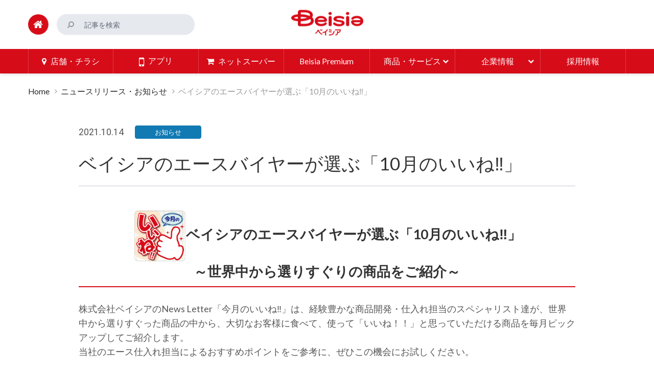

--- FILE ---
content_type: text/html; charset=UTF-8
request_url: https://www.beisia.co.jp/news/%E3%83%99%E3%82%A4%E3%82%B7%E3%82%A2%E3%81%AE%E3%82%A8%E3%83%BC%E3%82%B9%E3%83%90%E3%82%A4%E3%83%A4%E3%83%BC%E3%81%8C%E9%81%B8%E3%81%B6%E3%80%8C10%E6%9C%88%E3%81%AE%E3%81%84%E3%81%84%E3%81%AD%E2%80%BC
body_size: 69016
content:
<!DOCTYPE html>
<!--[if lt IE 7]>      <html class="no-js lt-ie9 lt-ie8 lt-ie7" lang="ja"> <![endif]-->
<!--[if IE 7]>         <html class="no-js lt-ie9 lt-ie8" lang="ja"> <![endif]-->
<!--[if IE 8]>         <html class="no-js lt-ie9" lang="ja"> <![endif]-->
<!--[if gt IE 8]><!-->
<html class="no-js" lang="ja">
<!--<![endif]-->

<head>
	<meta charset="utf-8">
	<meta http-equiv="x-ua-compatible" content="ie=edge">
	<meta name="viewport" content="width=device-width, initial-scale=1">
	<meta name="format-detection" content="telephone=no">
		<link href="https://www.beisia.co.jp/wp-content/themes/beisia_v1/common/css/normalize.css" rel="stylesheet" media="all" />
	<link href="https://www.beisia.co.jp/wp-content/themes/beisia_v1/common/css/slick/slick.css" rel="stylesheet" media="all" />
	<link href="https://www.beisia.co.jp/wp-content/themes/beisia_v1/common/css/font-awesome.min.css" rel="stylesheet" media="all" />
	<link href="https://www.beisia.co.jp/wp-content/themes/beisia_v1/common/css/jquery.fancybox.css" rel="stylesheet" media="all" />
	<link rel="icon" type="image/png" href="https://www.beisia.co.jp/wp-content/themes/beisia_v1/favicon-64.png" sizes="64x64" />
	<link rel="icon" type="image/png" href="https://www.beisia.co.jp/wp-content/themes/beisia_v1/favicon-48.png" sizes="48x48" />
	<link rel="icon" type="image/png" href="https://www.beisia.co.jp/wp-content/themes/beisia_v1/favicon-32.png" sizes="32x32" />
	<link rel="icon" type="image/png" href="https://www.beisia.co.jp/wp-content/themes/beisia_v1/favicon-16.png" sizes="16x16" />
	<link rel="icon" type="image/x-icon" href="https://www.beisia.co.jp/wp-content/themes/beisia_v1/favicon.ico" />
	<meta name='robots' content='index, follow, max-image-preview:large, max-snippet:-1, max-video-preview:-1' />
	<style>img:is([sizes="auto" i], [sizes^="auto," i]) { contain-intrinsic-size: 3000px 1500px }</style>
	
	<title>ベイシアのエースバイヤーが選ぶ「10月のいいね‼」 &#8211; ベイシア</title>
	<link rel="canonical" href="https://www.beisia.co.jp/news/ベイシアのエースバイヤーが選ぶ「10月のいいね‼" />
	<meta property="og:locale" content="ja_JP" />
	<meta property="og:type" content="article" />
	<meta property="og:title" content="ベイシアのエースバイヤーが選ぶ「10月のいいね‼」 &#8211; ベイシア" />
	<meta property="og:description" content="ベイシアのエースバイヤーが選ぶ「10月のいいね‼」 ～世界中から選りすぐりの商品をご紹介～ 株式会社ベイシアのNews Letter「今月のいいね‼」は、経験豊かな商品開発・仕入れ担当のスペシャリスト達が、世界中から選り [&hellip;]" />
	<meta property="og:url" content="https://www.beisia.co.jp/news/ベイシアのエースバイヤーが選ぶ「10月のいいね‼" />
	<meta property="og:site_name" content="ベイシア" />
	<meta property="article:publisher" content="https://www.facebook.com/364696947217540" />
	<meta property="article:published_time" content="2021-10-14T04:53:48+00:00" />
	<meta property="og:image" content="https://www.beisia.co.jp/wp-content/uploads/2021/07/73483af90d25039e90ca51f1b0cff14b-300x300.jpg" />
	<meta name="author" content="beisia_matsuda" />
	<script type="application/ld+json" class="yoast-schema-graph">{"@context":"https://schema.org","@graph":[{"@type":"WebPage","@id":"https://www.beisia.co.jp/news/%e3%83%99%e3%82%a4%e3%82%b7%e3%82%a2%e3%81%ae%e3%82%a8%e3%83%bc%e3%82%b9%e3%83%90%e3%82%a4%e3%83%a4%e3%83%bc%e3%81%8c%e9%81%b8%e3%81%b6%e3%80%8c10%e6%9c%88%e3%81%ae%e3%81%84%e3%81%84%e3%81%ad%e2%80%bc","url":"https://www.beisia.co.jp/news/%e3%83%99%e3%82%a4%e3%82%b7%e3%82%a2%e3%81%ae%e3%82%a8%e3%83%bc%e3%82%b9%e3%83%90%e3%82%a4%e3%83%a4%e3%83%bc%e3%81%8c%e9%81%b8%e3%81%b6%e3%80%8c10%e6%9c%88%e3%81%ae%e3%81%84%e3%81%84%e3%81%ad%e2%80%bc","name":"ベイシアのエースバイヤーが選ぶ「10月のいいね‼」 &#8211; ベイシア","isPartOf":{"@id":"https://www.beisia.co.jp/#website"},"primaryImageOfPage":{"@id":"https://www.beisia.co.jp/news/%e3%83%99%e3%82%a4%e3%82%b7%e3%82%a2%e3%81%ae%e3%82%a8%e3%83%bc%e3%82%b9%e3%83%90%e3%82%a4%e3%83%a4%e3%83%bc%e3%81%8c%e9%81%b8%e3%81%b6%e3%80%8c10%e6%9c%88%e3%81%ae%e3%81%84%e3%81%84%e3%81%ad%e2%80%bc#primaryimage"},"image":{"@id":"https://www.beisia.co.jp/news/%e3%83%99%e3%82%a4%e3%82%b7%e3%82%a2%e3%81%ae%e3%82%a8%e3%83%bc%e3%82%b9%e3%83%90%e3%82%a4%e3%83%a4%e3%83%bc%e3%81%8c%e9%81%b8%e3%81%b6%e3%80%8c10%e6%9c%88%e3%81%ae%e3%81%84%e3%81%84%e3%81%ad%e2%80%bc#primaryimage"},"thumbnailUrl":"https://www.beisia.co.jp/wp-content/uploads/2021/07/73483af90d25039e90ca51f1b0cff14b-300x300.jpg","datePublished":"2021-10-14T04:53:48+00:00","author":{"@id":"https://www.beisia.co.jp/#/schema/person/8adf5b58634e1fd764bd0b60528cc3a1"},"breadcrumb":{"@id":"https://www.beisia.co.jp/news/%e3%83%99%e3%82%a4%e3%82%b7%e3%82%a2%e3%81%ae%e3%82%a8%e3%83%bc%e3%82%b9%e3%83%90%e3%82%a4%e3%83%a4%e3%83%bc%e3%81%8c%e9%81%b8%e3%81%b6%e3%80%8c10%e6%9c%88%e3%81%ae%e3%81%84%e3%81%84%e3%81%ad%e2%80%bc#breadcrumb"},"inLanguage":"ja","potentialAction":[{"@type":"ReadAction","target":["https://www.beisia.co.jp/news/%e3%83%99%e3%82%a4%e3%82%b7%e3%82%a2%e3%81%ae%e3%82%a8%e3%83%bc%e3%82%b9%e3%83%90%e3%82%a4%e3%83%a4%e3%83%bc%e3%81%8c%e9%81%b8%e3%81%b6%e3%80%8c10%e6%9c%88%e3%81%ae%e3%81%84%e3%81%84%e3%81%ad%e2%80%bc"]}]},{"@type":"ImageObject","inLanguage":"ja","@id":"https://www.beisia.co.jp/news/%e3%83%99%e3%82%a4%e3%82%b7%e3%82%a2%e3%81%ae%e3%82%a8%e3%83%bc%e3%82%b9%e3%83%90%e3%82%a4%e3%83%a4%e3%83%bc%e3%81%8c%e9%81%b8%e3%81%b6%e3%80%8c10%e6%9c%88%e3%81%ae%e3%81%84%e3%81%84%e3%81%ad%e2%80%bc#primaryimage","url":"https://www.beisia.co.jp/wp-content/uploads/2021/07/73483af90d25039e90ca51f1b0cff14b.jpg","contentUrl":"https://www.beisia.co.jp/wp-content/uploads/2021/07/73483af90d25039e90ca51f1b0cff14b.jpg","width":930,"height":927},{"@type":"BreadcrumbList","@id":"https://www.beisia.co.jp/news/%e3%83%99%e3%82%a4%e3%82%b7%e3%82%a2%e3%81%ae%e3%82%a8%e3%83%bc%e3%82%b9%e3%83%90%e3%82%a4%e3%83%a4%e3%83%bc%e3%81%8c%e9%81%b8%e3%81%b6%e3%80%8c10%e6%9c%88%e3%81%ae%e3%81%84%e3%81%84%e3%81%ad%e2%80%bc#breadcrumb","itemListElement":[{"@type":"ListItem","position":1,"name":"Home","item":"https://www.beisia.co.jp/"},{"@type":"ListItem","position":2,"name":"ニュースリリース・お知らせ","item":"https://www.beisia.co.jp/news"},{"@type":"ListItem","position":3,"name":"ベイシアのエースバイヤーが選ぶ「10月のいいね‼」"}]},{"@type":"WebSite","@id":"https://www.beisia.co.jp/#website","url":"https://www.beisia.co.jp/","name":"ベイシア","description":"豊かな暮らしのパートナー","potentialAction":[{"@type":"SearchAction","target":{"@type":"EntryPoint","urlTemplate":"https://www.beisia.co.jp/?s={search_term_string}"},"query-input":{"@type":"PropertyValueSpecification","valueRequired":true,"valueName":"search_term_string"}}],"inLanguage":"ja"},{"@type":"Person","@id":"https://www.beisia.co.jp/#/schema/person/8adf5b58634e1fd764bd0b60528cc3a1","name":"beisia_matsuda"}]}</script>


<script type="text/javascript">
/* <![CDATA[ */
window._wpemojiSettings = {"baseUrl":"https:\/\/s.w.org\/images\/core\/emoji\/15.0.3\/72x72\/","ext":".png","svgUrl":"https:\/\/s.w.org\/images\/core\/emoji\/15.0.3\/svg\/","svgExt":".svg","source":{"concatemoji":"https:\/\/www.beisia.co.jp\/wp-includes\/js\/wp-emoji-release.min.js?ver=6.7.1"}};
/*! This file is auto-generated */
!function(i,n){var o,s,e;function c(e){try{var t={supportTests:e,timestamp:(new Date).valueOf()};sessionStorage.setItem(o,JSON.stringify(t))}catch(e){}}function p(e,t,n){e.clearRect(0,0,e.canvas.width,e.canvas.height),e.fillText(t,0,0);var t=new Uint32Array(e.getImageData(0,0,e.canvas.width,e.canvas.height).data),r=(e.clearRect(0,0,e.canvas.width,e.canvas.height),e.fillText(n,0,0),new Uint32Array(e.getImageData(0,0,e.canvas.width,e.canvas.height).data));return t.every(function(e,t){return e===r[t]})}function u(e,t,n){switch(t){case"flag":return n(e,"\ud83c\udff3\ufe0f\u200d\u26a7\ufe0f","\ud83c\udff3\ufe0f\u200b\u26a7\ufe0f")?!1:!n(e,"\ud83c\uddfa\ud83c\uddf3","\ud83c\uddfa\u200b\ud83c\uddf3")&&!n(e,"\ud83c\udff4\udb40\udc67\udb40\udc62\udb40\udc65\udb40\udc6e\udb40\udc67\udb40\udc7f","\ud83c\udff4\u200b\udb40\udc67\u200b\udb40\udc62\u200b\udb40\udc65\u200b\udb40\udc6e\u200b\udb40\udc67\u200b\udb40\udc7f");case"emoji":return!n(e,"\ud83d\udc26\u200d\u2b1b","\ud83d\udc26\u200b\u2b1b")}return!1}function f(e,t,n){var r="undefined"!=typeof WorkerGlobalScope&&self instanceof WorkerGlobalScope?new OffscreenCanvas(300,150):i.createElement("canvas"),a=r.getContext("2d",{willReadFrequently:!0}),o=(a.textBaseline="top",a.font="600 32px Arial",{});return e.forEach(function(e){o[e]=t(a,e,n)}),o}function t(e){var t=i.createElement("script");t.src=e,t.defer=!0,i.head.appendChild(t)}"undefined"!=typeof Promise&&(o="wpEmojiSettingsSupports",s=["flag","emoji"],n.supports={everything:!0,everythingExceptFlag:!0},e=new Promise(function(e){i.addEventListener("DOMContentLoaded",e,{once:!0})}),new Promise(function(t){var n=function(){try{var e=JSON.parse(sessionStorage.getItem(o));if("object"==typeof e&&"number"==typeof e.timestamp&&(new Date).valueOf()<e.timestamp+604800&&"object"==typeof e.supportTests)return e.supportTests}catch(e){}return null}();if(!n){if("undefined"!=typeof Worker&&"undefined"!=typeof OffscreenCanvas&&"undefined"!=typeof URL&&URL.createObjectURL&&"undefined"!=typeof Blob)try{var e="postMessage("+f.toString()+"("+[JSON.stringify(s),u.toString(),p.toString()].join(",")+"));",r=new Blob([e],{type:"text/javascript"}),a=new Worker(URL.createObjectURL(r),{name:"wpTestEmojiSupports"});return void(a.onmessage=function(e){c(n=e.data),a.terminate(),t(n)})}catch(e){}c(n=f(s,u,p))}t(n)}).then(function(e){for(var t in e)n.supports[t]=e[t],n.supports.everything=n.supports.everything&&n.supports[t],"flag"!==t&&(n.supports.everythingExceptFlag=n.supports.everythingExceptFlag&&n.supports[t]);n.supports.everythingExceptFlag=n.supports.everythingExceptFlag&&!n.supports.flag,n.DOMReady=!1,n.readyCallback=function(){n.DOMReady=!0}}).then(function(){return e}).then(function(){var e;n.supports.everything||(n.readyCallback(),(e=n.source||{}).concatemoji?t(e.concatemoji):e.wpemoji&&e.twemoji&&(t(e.twemoji),t(e.wpemoji)))}))}((window,document),window._wpemojiSettings);
/* ]]> */
</script>
<link rel='stylesheet' id='beisia-style-css' href='https://www.beisia.co.jp/wp-content/themes/beisia_v1/style.css?ver=1748482583' type='text/css' media='all' />
<style id='wp-emoji-styles-inline-css' type='text/css'>

	img.wp-smiley, img.emoji {
		display: inline !important;
		border: none !important;
		box-shadow: none !important;
		height: 1em !important;
		width: 1em !important;
		margin: 0 0.07em !important;
		vertical-align: -0.1em !important;
		background: none !important;
		padding: 0 !important;
	}
</style>
<link rel='stylesheet' id='wp-block-library-css' href='https://www.beisia.co.jp/wp-includes/css/dist/block-library/style.min.css?ver=6.7.1' type='text/css' media='all' />
<style id='classic-theme-styles-inline-css' type='text/css'>
/*! This file is auto-generated */
.wp-block-button__link{color:#fff;background-color:#32373c;border-radius:9999px;box-shadow:none;text-decoration:none;padding:calc(.667em + 2px) calc(1.333em + 2px);font-size:1.125em}.wp-block-file__button{background:#32373c;color:#fff;text-decoration:none}
</style>
<style id='global-styles-inline-css' type='text/css'>
:root{--wp--preset--aspect-ratio--square: 1;--wp--preset--aspect-ratio--4-3: 4/3;--wp--preset--aspect-ratio--3-4: 3/4;--wp--preset--aspect-ratio--3-2: 3/2;--wp--preset--aspect-ratio--2-3: 2/3;--wp--preset--aspect-ratio--16-9: 16/9;--wp--preset--aspect-ratio--9-16: 9/16;--wp--preset--color--black: #000000;--wp--preset--color--cyan-bluish-gray: #abb8c3;--wp--preset--color--white: #ffffff;--wp--preset--color--pale-pink: #f78da7;--wp--preset--color--vivid-red: #cf2e2e;--wp--preset--color--luminous-vivid-orange: #ff6900;--wp--preset--color--luminous-vivid-amber: #fcb900;--wp--preset--color--light-green-cyan: #7bdcb5;--wp--preset--color--vivid-green-cyan: #00d084;--wp--preset--color--pale-cyan-blue: #8ed1fc;--wp--preset--color--vivid-cyan-blue: #0693e3;--wp--preset--color--vivid-purple: #9b51e0;--wp--preset--gradient--vivid-cyan-blue-to-vivid-purple: linear-gradient(135deg,rgba(6,147,227,1) 0%,rgb(155,81,224) 100%);--wp--preset--gradient--light-green-cyan-to-vivid-green-cyan: linear-gradient(135deg,rgb(122,220,180) 0%,rgb(0,208,130) 100%);--wp--preset--gradient--luminous-vivid-amber-to-luminous-vivid-orange: linear-gradient(135deg,rgba(252,185,0,1) 0%,rgba(255,105,0,1) 100%);--wp--preset--gradient--luminous-vivid-orange-to-vivid-red: linear-gradient(135deg,rgba(255,105,0,1) 0%,rgb(207,46,46) 100%);--wp--preset--gradient--very-light-gray-to-cyan-bluish-gray: linear-gradient(135deg,rgb(238,238,238) 0%,rgb(169,184,195) 100%);--wp--preset--gradient--cool-to-warm-spectrum: linear-gradient(135deg,rgb(74,234,220) 0%,rgb(151,120,209) 20%,rgb(207,42,186) 40%,rgb(238,44,130) 60%,rgb(251,105,98) 80%,rgb(254,248,76) 100%);--wp--preset--gradient--blush-light-purple: linear-gradient(135deg,rgb(255,206,236) 0%,rgb(152,150,240) 100%);--wp--preset--gradient--blush-bordeaux: linear-gradient(135deg,rgb(254,205,165) 0%,rgb(254,45,45) 50%,rgb(107,0,62) 100%);--wp--preset--gradient--luminous-dusk: linear-gradient(135deg,rgb(255,203,112) 0%,rgb(199,81,192) 50%,rgb(65,88,208) 100%);--wp--preset--gradient--pale-ocean: linear-gradient(135deg,rgb(255,245,203) 0%,rgb(182,227,212) 50%,rgb(51,167,181) 100%);--wp--preset--gradient--electric-grass: linear-gradient(135deg,rgb(202,248,128) 0%,rgb(113,206,126) 100%);--wp--preset--gradient--midnight: linear-gradient(135deg,rgb(2,3,129) 0%,rgb(40,116,252) 100%);--wp--preset--font-size--small: 13px;--wp--preset--font-size--medium: 20px;--wp--preset--font-size--large: 36px;--wp--preset--font-size--x-large: 42px;--wp--preset--spacing--20: 0.44rem;--wp--preset--spacing--30: 0.67rem;--wp--preset--spacing--40: 1rem;--wp--preset--spacing--50: 1.5rem;--wp--preset--spacing--60: 2.25rem;--wp--preset--spacing--70: 3.38rem;--wp--preset--spacing--80: 5.06rem;--wp--preset--shadow--natural: 6px 6px 9px rgba(0, 0, 0, 0.2);--wp--preset--shadow--deep: 12px 12px 50px rgba(0, 0, 0, 0.4);--wp--preset--shadow--sharp: 6px 6px 0px rgba(0, 0, 0, 0.2);--wp--preset--shadow--outlined: 6px 6px 0px -3px rgba(255, 255, 255, 1), 6px 6px rgba(0, 0, 0, 1);--wp--preset--shadow--crisp: 6px 6px 0px rgba(0, 0, 0, 1);}:where(.is-layout-flex){gap: 0.5em;}:where(.is-layout-grid){gap: 0.5em;}body .is-layout-flex{display: flex;}.is-layout-flex{flex-wrap: wrap;align-items: center;}.is-layout-flex > :is(*, div){margin: 0;}body .is-layout-grid{display: grid;}.is-layout-grid > :is(*, div){margin: 0;}:where(.wp-block-columns.is-layout-flex){gap: 2em;}:where(.wp-block-columns.is-layout-grid){gap: 2em;}:where(.wp-block-post-template.is-layout-flex){gap: 1.25em;}:where(.wp-block-post-template.is-layout-grid){gap: 1.25em;}.has-black-color{color: var(--wp--preset--color--black) !important;}.has-cyan-bluish-gray-color{color: var(--wp--preset--color--cyan-bluish-gray) !important;}.has-white-color{color: var(--wp--preset--color--white) !important;}.has-pale-pink-color{color: var(--wp--preset--color--pale-pink) !important;}.has-vivid-red-color{color: var(--wp--preset--color--vivid-red) !important;}.has-luminous-vivid-orange-color{color: var(--wp--preset--color--luminous-vivid-orange) !important;}.has-luminous-vivid-amber-color{color: var(--wp--preset--color--luminous-vivid-amber) !important;}.has-light-green-cyan-color{color: var(--wp--preset--color--light-green-cyan) !important;}.has-vivid-green-cyan-color{color: var(--wp--preset--color--vivid-green-cyan) !important;}.has-pale-cyan-blue-color{color: var(--wp--preset--color--pale-cyan-blue) !important;}.has-vivid-cyan-blue-color{color: var(--wp--preset--color--vivid-cyan-blue) !important;}.has-vivid-purple-color{color: var(--wp--preset--color--vivid-purple) !important;}.has-black-background-color{background-color: var(--wp--preset--color--black) !important;}.has-cyan-bluish-gray-background-color{background-color: var(--wp--preset--color--cyan-bluish-gray) !important;}.has-white-background-color{background-color: var(--wp--preset--color--white) !important;}.has-pale-pink-background-color{background-color: var(--wp--preset--color--pale-pink) !important;}.has-vivid-red-background-color{background-color: var(--wp--preset--color--vivid-red) !important;}.has-luminous-vivid-orange-background-color{background-color: var(--wp--preset--color--luminous-vivid-orange) !important;}.has-luminous-vivid-amber-background-color{background-color: var(--wp--preset--color--luminous-vivid-amber) !important;}.has-light-green-cyan-background-color{background-color: var(--wp--preset--color--light-green-cyan) !important;}.has-vivid-green-cyan-background-color{background-color: var(--wp--preset--color--vivid-green-cyan) !important;}.has-pale-cyan-blue-background-color{background-color: var(--wp--preset--color--pale-cyan-blue) !important;}.has-vivid-cyan-blue-background-color{background-color: var(--wp--preset--color--vivid-cyan-blue) !important;}.has-vivid-purple-background-color{background-color: var(--wp--preset--color--vivid-purple) !important;}.has-black-border-color{border-color: var(--wp--preset--color--black) !important;}.has-cyan-bluish-gray-border-color{border-color: var(--wp--preset--color--cyan-bluish-gray) !important;}.has-white-border-color{border-color: var(--wp--preset--color--white) !important;}.has-pale-pink-border-color{border-color: var(--wp--preset--color--pale-pink) !important;}.has-vivid-red-border-color{border-color: var(--wp--preset--color--vivid-red) !important;}.has-luminous-vivid-orange-border-color{border-color: var(--wp--preset--color--luminous-vivid-orange) !important;}.has-luminous-vivid-amber-border-color{border-color: var(--wp--preset--color--luminous-vivid-amber) !important;}.has-light-green-cyan-border-color{border-color: var(--wp--preset--color--light-green-cyan) !important;}.has-vivid-green-cyan-border-color{border-color: var(--wp--preset--color--vivid-green-cyan) !important;}.has-pale-cyan-blue-border-color{border-color: var(--wp--preset--color--pale-cyan-blue) !important;}.has-vivid-cyan-blue-border-color{border-color: var(--wp--preset--color--vivid-cyan-blue) !important;}.has-vivid-purple-border-color{border-color: var(--wp--preset--color--vivid-purple) !important;}.has-vivid-cyan-blue-to-vivid-purple-gradient-background{background: var(--wp--preset--gradient--vivid-cyan-blue-to-vivid-purple) !important;}.has-light-green-cyan-to-vivid-green-cyan-gradient-background{background: var(--wp--preset--gradient--light-green-cyan-to-vivid-green-cyan) !important;}.has-luminous-vivid-amber-to-luminous-vivid-orange-gradient-background{background: var(--wp--preset--gradient--luminous-vivid-amber-to-luminous-vivid-orange) !important;}.has-luminous-vivid-orange-to-vivid-red-gradient-background{background: var(--wp--preset--gradient--luminous-vivid-orange-to-vivid-red) !important;}.has-very-light-gray-to-cyan-bluish-gray-gradient-background{background: var(--wp--preset--gradient--very-light-gray-to-cyan-bluish-gray) !important;}.has-cool-to-warm-spectrum-gradient-background{background: var(--wp--preset--gradient--cool-to-warm-spectrum) !important;}.has-blush-light-purple-gradient-background{background: var(--wp--preset--gradient--blush-light-purple) !important;}.has-blush-bordeaux-gradient-background{background: var(--wp--preset--gradient--blush-bordeaux) !important;}.has-luminous-dusk-gradient-background{background: var(--wp--preset--gradient--luminous-dusk) !important;}.has-pale-ocean-gradient-background{background: var(--wp--preset--gradient--pale-ocean) !important;}.has-electric-grass-gradient-background{background: var(--wp--preset--gradient--electric-grass) !important;}.has-midnight-gradient-background{background: var(--wp--preset--gradient--midnight) !important;}.has-small-font-size{font-size: var(--wp--preset--font-size--small) !important;}.has-medium-font-size{font-size: var(--wp--preset--font-size--medium) !important;}.has-large-font-size{font-size: var(--wp--preset--font-size--large) !important;}.has-x-large-font-size{font-size: var(--wp--preset--font-size--x-large) !important;}
:where(.wp-block-post-template.is-layout-flex){gap: 1.25em;}:where(.wp-block-post-template.is-layout-grid){gap: 1.25em;}
:where(.wp-block-columns.is-layout-flex){gap: 2em;}:where(.wp-block-columns.is-layout-grid){gap: 2em;}
:root :where(.wp-block-pullquote){font-size: 1.5em;line-height: 1.6;}
</style>
<link rel='stylesheet' id='contact-form-7-css' href='https://www.beisia.co.jp/wp-content/plugins/contact-form-7/includes/css/styles.css?ver=6.0.5' type='text/css' media='all' />
<style type="text/css">.recentcomments a{display:inline !important;padding:0 !important;margin:0 !important;}</style>	<style type="text/css">
			.site-title,
		.site-description {
			position: absolute;
			clip: rect(1px, 1px, 1px, 1px);
		}
		</style>
					<link rel="alternate" type="application/rss+xml" title="ベイシア公式サイトのRSS" href="https://www.beisia.co.jp/feed" />
						<!-- Google tag (gtag.js) -->
		<script async src="https://www.googletagmanager.com/gtag/js?id=G-70VQD48LRB"></script>
		<script>
			window.dataLayer = window.dataLayer || [];

			function gtag() {
				dataLayer.push(arguments);
			}
			gtag('js', new Date());

			gtag('config', 'G-70VQD48LRB');
		</script>
	</head>

<body id="pagetop">
	<div id="page-body"></div>
	<!-- Header// -->
	<header id="header">
		<div class="header-heading">

			<div class="header-heading-container pc">
				<div class="header-search">
					<form class="search-form" role="search" method="get" action="https://www.beisia.co.jp/">
						<div class="search-moduleButton"><button type="submit"><i class="fa fa-search fa-flip-horizontal"></i></button></div>
						<div class="search-moduleInput"><input type="text" id="s" name="s" value="" placeholder="記事を検索" required /></div>
					</form>
				</div>
			</div>

			<div class="header-heading-container sp">
				<div class="header-search-new">
					<form class="search-form" role="search" method="get" action="/">
						<div class="search-moduleButton"><button type="submit"><i class="fa fa-search fa-flip-horizontal"></i></button></div>
						<div class="search-moduleInput"><input type="text" id="s" name="s" value="" placeholder="記事を検索" required /></div>
					</form>
					<div class="search-sp-button"><span class="i-search"><i class="fa fa-search fa-flip-horizontal"></i></span><span class="i-close"><i class="fa fa-times-circle" aria-hidden="true"></i></span></div>
				</div>
			</div>

			<h1 class="header-title burger">
				<a href="https://www.beisia.co.jp/">ベイシア Beisia 豊かな暮らしのパートナー</a>
			</h1>
			<div class="header-home"><a href="https://www.beisia.co.jp/" title="Home"><i class="fa fa-home" aria-hidden="true"></i></a></div>
			<div class="menu-button"><span class="menu-button-icon"></span></div>
		</div>

		<!--nav//-->
		<nav class="header-nav burger">
			<div class="header-nav-container">
				<div class="burger-bg"></div>
				<ul class="header-nav-link">
					<li class="menu-shop"><a href="https://map.beisia.co.jp/" rel="noopener noreferrer" target="_blank"><span>店舗・チラシ</span></a></li>
					<li class="menu-app pc"><a href="https://beisia.jp/" rel="noopener noreferrer" target="_blank"><span>アプリ</span></a></li>
					<li class="menu-cart"><a href="https://netsuper.rakuten.co.jp/beisia/" rel="noopener noreferrer" target="_blank"><span>ネットスーパー</span></a></li>
					<li class="menu-normal"><a href="/beisia_premium"><span>Beisia Premium</span></a></li>
					<li class="menu-big">
						<span class="menu-big-button"><span>商品・サービス</span></span>
						<div class="menu-big-contents">
							<div class="menu-big-container service">
								<div class="col-md-12">
									<h2 class="title-main">商品・サービス</h2>
																			<ul class="list-link">
																							<li><a href="https://www.beisia.co.jp/%e5%95%86%e5%93%81%e3%83%bb%e3%82%b5%e3%83%bc%e3%83%93%e3%82%b9/%e9%96%8b%e5%82%ac%e4%b8%ad%e3%81%ae%e3%82%ad%e3%83%a3%e3%83%b3%e3%83%9a%e3%83%bc%e3%83%b3">
														<figure class="img"><img width="240" height="240" src="https://www.beisia.co.jp/wp-content/uploads/2017/03/h_campaign-1.png" class="attachment-post-thumbnail size-post-thumbnail wp-post-image" alt="" decoding="async" fetchpriority="high" srcset="https://www.beisia.co.jp/wp-content/uploads/2017/03/h_campaign-1.png 240w, https://www.beisia.co.jp/wp-content/uploads/2017/03/h_campaign-1-150x150.png 150w" sizes="(max-width: 240px) 100vw, 240px" /></figure>
														<span class="title">開催中のキャンペーン</span>
														<span class="outline">ベイシアで開催中のキャンペーンや特別企画をご覧いただけます。お買い得な情報もいろいろ。楽しいショッピングにお役立てください。</span>
													</a>
												</li>
																							<li><a href="https://www.beisia.co.jp/%e5%95%86%e5%93%81%e3%83%bb%e3%82%b5%e3%83%bc%e3%83%93%e3%82%b9/%e3%83%99%e3%82%a4%e3%82%b7%e3%82%a2%e3%81%ae%e5%95%86%e5%93%81">
														<figure class="img"><img width="240" height="240" src="https://www.beisia.co.jp/wp-content/uploads/2024/06/h_pb.png" class="attachment-post-thumbnail size-post-thumbnail wp-post-image" alt="" decoding="async" srcset="https://www.beisia.co.jp/wp-content/uploads/2024/06/h_pb.png 240w, https://www.beisia.co.jp/wp-content/uploads/2024/06/h_pb-100x100.png 100w" sizes="(max-width: 240px) 100vw, 240px" /></figure>
														<span class="title">ベイシアの商品</span>
														<span class="outline">ベイシアいち押しのオリジナル商品をご紹介。品質・安心・価格の三拍子そろったPB商品で、あなたの暮らしに彩りを添えます。</span>
													</a>
												</li>
																							<li><a href="https://www.beisia.co.jp/%e5%95%86%e5%93%81%e3%83%bb%e3%82%b5%e3%83%bc%e3%83%93%e3%82%b9/%e3%81%94%e4%ba%88%e7%b4%84%e5%95%86%e5%93%81%e3%83%bb%e3%82%ae%e3%83%95%e3%83%88">
														<figure class="img"><img width="240" height="240" src="https://www.beisia.co.jp/wp-content/uploads/2017/03/h_reserved.png" class="attachment-post-thumbnail size-post-thumbnail wp-post-image" alt="" decoding="async" srcset="https://www.beisia.co.jp/wp-content/uploads/2017/03/h_reserved.png 240w, https://www.beisia.co.jp/wp-content/uploads/2017/03/h_reserved-150x150.png 150w" sizes="(max-width: 240px) 100vw, 240px" /></figure>
														<span class="title">ご予約商品・ギフト</span>
														<span class="outline">ベイシアでは季節に合わせて、多数のギフトやご予約商品を取り揃えております。贈物、おもてなし、会合行事などに、ぜひご利用ください。</span>
													</a>
												</li>
																							<li><a href="https://www.beisia.co.jp/%e5%95%86%e5%93%81%e3%83%bb%e3%82%b5%e3%83%bc%e3%83%93%e3%82%b9/%e3%83%8d%e3%83%83%e3%83%88%e3%82%b5%e3%83%bc%e3%83%93%e3%82%b9">
														<figure class="img"><img width="240" height="240" src="https://www.beisia.co.jp/wp-content/uploads/2017/03/h_net.png" class="attachment-post-thumbnail size-post-thumbnail wp-post-image" alt="" decoding="async" srcset="https://www.beisia.co.jp/wp-content/uploads/2017/03/h_net.png 240w, https://www.beisia.co.jp/wp-content/uploads/2017/03/h_net-150x150.png 150w" sizes="(max-width: 240px) 100vw, 240px" /></figure>
														<span class="title">ネットサービス</span>
														<span class="outline">より便利にお買い物をしていただくために、インターネットのサービスを用意しています。いつでもスマホやパソコンからご利用いただけます。</span>
													</a>
												</li>
																							<li><a href="https://www.beisia.co.jp/%e5%95%86%e5%93%81%e3%83%bb%e3%82%b5%e3%83%bc%e3%83%93%e3%82%b9/%e5%ba%97%e9%a0%ad%e3%82%b5%e3%83%bc%e3%83%93%e3%82%b9">
														<figure class="img"><img width="240" height="240" src="https://www.beisia.co.jp/wp-content/uploads/2017/03/h_shop.png" class="attachment-post-thumbnail size-post-thumbnail wp-post-image" alt="" decoding="async" srcset="https://www.beisia.co.jp/wp-content/uploads/2017/03/h_shop.png 240w, https://www.beisia.co.jp/wp-content/uploads/2017/03/h_shop-150x150.png 150w" sizes="(max-width: 240px) 100vw, 240px" /></figure>
														<span class="title">店頭サービス</span>
														<span class="outline">ベイシアの店舗では、お客様のお買い物をサポートする各種サービスを行っております。便利で楽しいショッピングにご活用ください。</span>
													</a>
												</li>
																																	<li><a href="/dtinfo/">
													<figure class="img"><img src="https://www.beisia.co.jp/wp-content/themes/beisia_v1/img/common/h_cow.png"></figure>
													<span class="title">国産牛肉の生産履歴検索</span>
													<span class="outline">ベイシアでは、お客様に「安心・安全」な国産牛肉をお買い求めいただけるようトレーサビリティの仕組み作りに取り組んでいます。</span>
												</a>
											</li>
										</ul>
																	</div>
							</div>
						</div>
					</li>
					<li class="menu-big">
						<span class="menu-big-button"><span>企業情報</span></span>
						<div class="menu-big-contents">
							<div class="menu-big-container corporate">
								<div class="col-md-5 clearfix">
									<h2 class="title-main">企業情報</h2>
									<ul class="list-link">
										<li id="menu-item-4501" class="menu-item menu-item-type-post_type menu-item-object-page menu-item-4501"><a href="https://www.beisia.co.jp/%e4%bc%81%e6%a5%ad%e6%83%85%e5%a0%b1">企業情報</a></li>
<li id="menu-item-4502" class="menu-item menu-item-type-post_type menu-item-object-page menu-item-4502"><a href="https://www.beisia.co.jp/%e4%bc%81%e6%a5%ad%e6%83%85%e5%a0%b1/%e3%83%88%e3%83%83%e3%83%97%e3%83%a1%e3%83%83%e3%82%bb%e3%83%bc%e3%82%b8">トップメッセージ</a></li>
<li id="menu-item-4504" class="menu-item menu-item-type-post_type menu-item-object-page menu-item-4504"><a href="https://www.beisia.co.jp/%e4%bc%81%e6%a5%ad%e6%83%85%e5%a0%b1/%e4%bc%81%e6%a5%ad%e7%90%86%e5%bf%b5">企業理念</a></li>
<li id="menu-item-4505" class="menu-item menu-item-type-post_type menu-item-object-page menu-item-4505"><a href="https://www.beisia.co.jp/%e4%bc%81%e6%a5%ad%e6%83%85%e5%a0%b1/%e4%bc%9a%e7%a4%be%e6%a6%82%e8%a6%81">会社概要</a></li>
<li id="menu-item-5532" class="menu-item menu-item-type-post_type menu-item-object-page menu-item-5532"><a href="https://www.beisia.co.jp/%e4%bc%81%e6%a5%ad%e6%83%85%e5%a0%b1/%e7%a4%be%e5%90%8d%e3%81%ae%e7%94%b1%e6%9d%a5">社名の由来</a></li>
<li id="menu-item-4503" class="menu-item menu-item-type-post_type menu-item-object-page menu-item-4503"><a href="https://www.beisia.co.jp/%e4%bc%81%e6%a5%ad%e6%83%85%e5%a0%b1/%e6%b2%bf%e9%9d%a9">沿革</a></li>
<li id="menu-item-4506" class="menu-item menu-item-type-post_type menu-item-object-page menu-item-4506"><a href="https://www.beisia.co.jp/%e4%bc%81%e6%a5%ad%e6%83%85%e5%a0%b1/%e5%ba%97%e8%88%97%e5%bd%a2%e6%85%8b%e3%81%ab%e3%81%a4%e3%81%84%e3%81%a6">店舗形態について</a></li>
<li id="menu-item-5445" class="menu-item menu-item-type-post_type menu-item-object-page menu-item-5445"><a href="https://www.beisia.co.jp/%e4%bc%81%e6%a5%ad%e6%83%85%e5%a0%b1/%e3%82%b0%e3%83%ab%e3%83%bc%e3%83%97%e7%b4%b9%e4%bb%8b">ベイシアグループについて</a></li>
<li id="menu-item-126464" class="menu-item menu-item-type-post_type menu-item-object-page menu-item-126464"><a href="https://www.beisia.co.jp/%e4%bc%81%e6%a5%ad%e6%83%85%e5%a0%b1/%e3%83%9e%e3%83%ab%e3%83%81%e3%82%b9%e3%83%86%e3%83%bc%e3%82%af%e3%83%9b%e3%83%ab%e3%83%80%e3%83%bc%e6%96%b9%e9%87%9d">マルチステークホルダー方針</a></li>
<li id="menu-item-138623" class="menu-item menu-item-type-post_type menu-item-object-page menu-item-138623"><a href="https://www.beisia.co.jp/%e3%82%ab%e3%82%b9%e3%82%bf%e3%83%9e%e3%83%bc%e3%83%8f%e3%83%a9%e3%82%b9%e3%83%a1%e3%83%b3%e3%83%88%e3%81%ab%e5%af%be%e3%81%99%e3%82%8b%e5%9f%ba%e6%9c%ac%e6%96%b9%e9%87%9d">カスタマーハラスメントに対する基本方針</a></li>
<li id="menu-item-5533" class="menu-item menu-item-type-post_type menu-item-object-page menu-item-5533"><a href="https://www.beisia.co.jp/%e4%bc%81%e6%a5%ad%e6%83%85%e5%a0%b1/%e8%b1%8a%e3%81%8b%e3%81%aa%e6%9a%ae%e3%82%89%e3%81%97%e3%81%a5%e3%81%8f%e3%82%8a%e3%81%b8%e3%81%ae%e8%b2%a2%e7%8c%ae">豊かな暮らしづくりへの貢献</a></li>
									</ul>
									<ul class="list-link">
										<li id="menu-item-4510" class="menu-item menu-item-type-post_type menu-item-object-page menu-item-4510"><a href="https://www.beisia.co.jp/%e4%bc%81%e6%a5%ad%e6%83%85%e5%a0%b1/%e5%95%86%e5%93%81%e3%81%b8%e3%81%ae%e5%8f%96%e3%82%8a%e7%b5%84%e3%81%bf">商品への取り組み</a></li>
<li id="menu-item-9808" class="menu-item menu-item-type-post_type menu-item-object-page menu-item-9808"><a href="https://www.beisia.co.jp/%e4%bc%81%e6%a5%ad%e6%83%85%e5%a0%b1/%e5%ae%89%e5%85%a8%e5%ae%89%e5%bf%83%e3%81%b8%e3%81%ae%e5%8f%96%e3%82%8a%e7%b5%84%e3%81%bf">安全・安心への取り組み</a></li>
<li id="menu-item-4512" class="menu-item menu-item-type-post_type menu-item-object-page menu-item-4512"><a href="https://www.beisia.co.jp/%e4%bc%81%e6%a5%ad%e6%83%85%e5%a0%b1/%e7%92%b0%e5%a2%83%e3%81%b8%e3%81%ae%e5%8f%96%e3%82%8a%e7%b5%84%e3%81%bf">環境への取り組み</a></li>
<li id="menu-item-4511" class="menu-item menu-item-type-post_type menu-item-object-page menu-item-4511"><a href="https://www.beisia.co.jp/%e4%bc%81%e6%a5%ad%e6%83%85%e5%a0%b1/%e5%9c%b0%e5%9f%9f%e7%a4%be%e4%bc%9a%e3%81%b8%e3%81%ae%e5%8f%96%e3%82%8a%e7%b5%84%e3%81%bf">地域社会への取り組み</a></li>
<li id="menu-item-4508" class="menu-item menu-item-type-post_type menu-item-object-page menu-item-4508"><a href="https://www.beisia.co.jp/%e4%bc%81%e6%a5%ad%e6%83%85%e5%a0%b1/%e4%ba%ba%e6%9d%90%e8%82%b2%e6%88%90">人材の育成</a></li>
<li id="menu-item-4507" class="menu-item menu-item-type-post_type menu-item-object-page menu-item-4507"><a href="https://www.beisia.co.jp/%e4%bc%81%e6%a5%ad%e6%83%85%e5%a0%b1/%e3%83%86%e3%83%8a%e3%83%b3%e3%83%88%e5%8b%9f%e9%9b%86">テナント・地場野菜生産者募集</a></li>
<li id="menu-item-4509" class="menu-item menu-item-type-post_type menu-item-object-page menu-item-4509"><a href="https://www.beisia.co.jp/%e4%bc%81%e6%a5%ad%e6%83%85%e5%a0%b1/%e5%87%ba%e5%ba%97%e7%94%a8%e5%9c%b0%e5%8b%9f%e9%9b%86">出店用地募集</a></li>
									</ul>
								</div>
								<div class="col-md-7">
																			<h2 class="title-main">ニュースリリース・お知らせ</h2>
										<ul class="list-news">
																							<li><a href="https://www.beisia.co.jp/news/%e3%83%99%e3%82%a4%e3%82%b7%e3%82%a2%e3%81%8c%e6%84%9b%e7%9f%a5%e7%9c%8c%e3%81%a8-%e3%80%8c%e7%81%bd%e5%ae%b3%e6%99%82%e3%81%ab%e3%81%8a%e3%81%91%e3%82%8b%e5%bf%9c%e6%80%a5%e7%94%9f%e6%b4%bb%e7%89%a9" ><span class="data">2026.01.16</span><span class="title">ベイシアが愛知県と 「災害時における応急生活物資供給等の協力に関する協定」を締結</span></a></li>
																							<li><a href="https://www.beisia.co.jp/news/%e6%9a%ae%e3%82%89%e3%81%97%e3%81%ab%e5%af%84%e3%82%8a%e6%b7%bb%e3%81%84%e3%80%81%e5%9c%b0%e5%9f%9f%e3%81%a8%e3%81%a8%e3%82%82%e3%81%ab%e6%ad%a9%e3%82%80%e3%80%80%e3%82%b9%e3%83%bc%e3%83%91%e3%83%bc" ><span class="data">2025.12.25</span><span class="title">暮らしに寄り添い、地域とともに歩む　スーパー「ベイシア」と「トップワン」、新たなパートナーに</span></a></li>
																							<li><a href="https://www.beisia.co.jp/news/%e3%80%8c%e7%ac%ac20%e5%9b%9e-%e3%83%99%e3%82%a4%e3%82%b7%e3%82%a2%e3%82%ab%e3%83%83%e3%83%97-%e7%be%a4%e9%a6%ac%e7%9c%8cu-12%e3%82%b5%e3%83%83%e3%82%ab%e3%83%bc%e3%83%88%e3%83%ac%e3%82%bb%e3%83%b3" ><span class="data">2025.12.24</span><span class="title">「第20回 ベイシアカップ 群馬県U-12サッカートレセンマッチ」を開催 ～ 仲間と挑み、全力を尽くす選手たちの熱戦の数々 ～</span></a></li>
																					</ul>
										<p class="list-morelink"><a href="/news"><i class="fa fa-list" aria-hidden="true"></i>リリース・お知らせ一覧はこちら</a></p>
																	</div>
							</div>
						</div>
					</li>
					<li class="menu-normal"><a href="https://recruit.beisia.co.jp/" rel="noopener noreferrer" target="_blank"><span>採用情報</span></a></li>
				</ul>
			</div>
		</nav>
		<!--//nav-->
	</header>
	<!-- //Header -->

	
<!-- MainContents// -->
<main id="mainContents" role="main">
	<!--Page Header//-->
	<!--<div class="page-header">
		<h1 class="title-main">ベイシアからのお知らせ<span class="title-sub">News</span></h1>
	</div>-->
	
	<div class="container">
        <aside class="pankuzu"><span><span><a href="https://www.beisia.co.jp/">Home</a></span>  <span><a href="https://www.beisia.co.jp/news">ニュースリリース・お知らせ</a></span>  <span class="breadcrumb_last" aria-current="page">ベイシアのエースバイヤーが選ぶ「10月のいいね‼」</span></span></aside>	</div>
	<!--//Page Header-->
	
  <div class="news-body-container">
		<div class="news-body-header">
			<p class="title-data clearfix"><span class="data">2021.10.14</span><span class="category info">お知らせ</span></p>
			<h1 class="title-main">ベイシアのエースバイヤーが選ぶ「10月のいいね‼」</h1>
			<ul class="news-body-sns-list">
			</ul>
		</div>

	  <article class="container-body clearfix">
          <h2 style="text-align: center;"><strong><img decoding="async" class="alignnone wp-image-97239" src="https://www.beisia.co.jp/wp-content/uploads/2021/07/73483af90d25039e90ca51f1b0cff14b-300x300.jpg" alt="" width="103" height="103" srcset="https://www.beisia.co.jp/wp-content/uploads/2021/07/73483af90d25039e90ca51f1b0cff14b-300x300.jpg 300w, https://www.beisia.co.jp/wp-content/uploads/2021/07/73483af90d25039e90ca51f1b0cff14b-768x766.jpg 768w, https://www.beisia.co.jp/wp-content/uploads/2021/07/73483af90d25039e90ca51f1b0cff14b-100x100.jpg 100w, https://www.beisia.co.jp/wp-content/uploads/2021/07/73483af90d25039e90ca51f1b0cff14b.jpg 930w" sizes="(max-width: 103px) 100vw, 103px" />ベイシアのエースバイヤーが選ぶ「10月のいいね‼」</strong><br />
<strong>～世界中から選りすぐりの商品をご紹介～</strong></h2>
<p>株式会社ベイシアのNews Letter「今月のいいね‼」は、経験豊かな商品開発・仕入れ担当のスペシャリスト達が、世界中から選りすぐった商品の中から、大切なお客様に食べて、使って「いいね！！」と思っていただける商品を毎月ピックアップしてご紹介します。<br />
当社のエース仕入れ担当によるおすすめポイントをご参考に、ぜひこの機会にお試しください。</p>
<h3>幻のかぼちゃ</h3>
<p><img decoding="async" class="aligncenter wp-image-100931" src="https://www.beisia.co.jp/wp-content/uploads/2021/10/db60a0c370fafe592e64c0c31c951469.jpg" alt="" width="500" height="333" srcset="https://www.beisia.co.jp/wp-content/uploads/2021/10/db60a0c370fafe592e64c0c31c951469.jpg 545w, https://www.beisia.co.jp/wp-content/uploads/2021/10/db60a0c370fafe592e64c0c31c951469-300x200.jpg 300w" sizes="(max-width: 500px) 100vw, 500px" /></p>
<h4>商品の特徴やこだわり</h4>
<ol>
<li>「幻のかぼちゃ」の産地である北海道壮瞥町(そうべつちょう)は北海道の中でも比較的温暖な地域。山の麓で昼夜の寒暖差が大きく、かぼちゃの栽培に適しています。「北海道に味の良いかぼちゃがある」と聞き、現地の農家を訪ねて仕入れが始まりました。珍しい品種で栽培が難しく、ごくわずかな生産者しか作れないかぼちゃです。</li>
<li>肉厚でねっとり、ホクホクした食感と濃い甘さ、コクのあるしっとりとした味わいが特徴です。完熟してから収穫を行うため、青臭さがなく甘みを強く感じることができます。甘さとコクが絶妙なバランスのとてもおいしいかぼちゃです。</li>
</ol>
<h4>商品について</h4>
<p>商品名：幻のかぼちゃ<br />
販売期間：～10月末予定<br />
販売価格：100gあたり48円(税込51円)<br />
販売店舗：ベイシア全店舗(ベイシアマート除く)</p>
<div style="border: 3px solid #ff9933;"><strong>青果担当バイヤーからのメッセージ</strong><br />
この「幻のかぼちゃ」は生産者が限られているため、市場にはあまり流通していないほぼ当社独占販売の希少な品種のかぼちゃです。「北海道に味の良いかぼちゃがある」と聞きつけ、農家に足を運び仕入れに至ったかぼちゃです。毎年、期間限定の販売ですが、その味の良さはお客様からも非常にご好評いただいています。私のおすすめの食べ方は、「幻のかぼちゃ」をブロックカットしてレンジでチン。素材の味を活かして調味料を使わずにそのまま食べると、ホクホクねっとりの食感と自然な甘みが味わえます。期間限定のおいしさをぜひお楽しみください。</div>
<p>&nbsp;</p>
<h3>北海道産じゃがいも</h3>
<p><img decoding="async" class="aligncenter wp-image-100932" src="https://www.beisia.co.jp/wp-content/uploads/2021/10/ec6cfd2cabc6ac1a934e46cd861eebe8.png" alt="" width="450" height="400" srcset="https://www.beisia.co.jp/wp-content/uploads/2021/10/ec6cfd2cabc6ac1a934e46cd861eebe8.png 571w, https://www.beisia.co.jp/wp-content/uploads/2021/10/ec6cfd2cabc6ac1a934e46cd861eebe8-300x266.png 300w" sizes="(max-width: 450px) 100vw, 450px" /></p>
<h4>商品の特徴やこだわり</h4>
<ol>
<li>北海道の中でも羊蹄(ようてい)管内の産地のじゃがいもを仕入れています。北海道の総収量の40％弱を占める産地です。羊蹄は気温の寒暖差が大きく、作物の病原菌が発生しにくい高原地帯特有の冷涼な気候と、比較的長い日照時間を活かした農業を行っています。</li>
<li>じゃがいもと言えば「男爵」。加熱した後のホクホクとした食感がおいしいじゃがいもです。今期は年明けに<br />
「はるか」という品種にもチャレンジします。「はるか」は冬を超え貯蔵することで糖度が増す、大変おいしいじゃがいもです。</li>
</ol>
<p>&nbsp;</p>
<h4>商品について</h4>
<p>商品名：じゃがいも(北海道産)<br />
販売期間：10月～(はるかは1月～)<br />
販売価格：L・M600ｇ　158円(税込170円)～198円(税込213円)<br />
※販売価格はその時期の相場によって変動します<br />
販売店舗：ベイシア全店舗(ベイシアマート除く)</p>
<div style="border: 3px solid #ff9933;"><strong>青果担当バイヤーからのメッセージ</strong><br />
北海道といえば「じゃがいも」。品種が様々存在しますが、品種に合った料理をするとさらに味のランクが上がります。「男爵」はホクホク感がある一方で、煮崩れしやすい品種です。そのままの味をお楽しみいただいたり、ポテトサラダやコロッケなど調理して食べるのがおすすめです。「はるか」は煮崩れしにくい品種でスープなどでもおいしく食べられますし、生でも食べられます。これからの時期、じゃがいもが旬を迎えてますますおいしい季節となります。ぜひ品種による違いも感じながらお楽しみください。</div>
<p>&nbsp;</p>
<h3>北海道産 玉ねぎ</h3>
<p><img decoding="async" class="wp-image-100933 aligncenter" src="https://www.beisia.co.jp/wp-content/uploads/2021/10/6448118b3c34fdd6eaaa5fad11ce062b.png" alt="" width="450" height="409" srcset="https://www.beisia.co.jp/wp-content/uploads/2021/10/6448118b3c34fdd6eaaa5fad11ce062b.png 471w, https://www.beisia.co.jp/wp-content/uploads/2021/10/6448118b3c34fdd6eaaa5fad11ce062b-300x273.png 300w" sizes="(max-width: 450px) 100vw, 450px" /></p>
<h4>商品の特徴やこだわり</h4>
<ol>
<li>北海道の中でも帯広管内の玉ねぎを仕入れています。帯広は北海道の総収穫量の10％を占めています。<br />
北海道は冷涼な気候で1日の寒暖差が大きく玉ねぎ栽培に適した気候で、球の締まった玉ねぎが採れる産地です。</li>
<li>出荷が安定してから産直の取り組みを行っているため、販売期間を通して品質が安定しています。また、作柄を予測しているためお買い求めやすい販売価格でご提供しています。</li>
<li>現在の収穫時期の玉ねぎは中生(なかて)の品種。貯蔵に適しているので保存がきくのもポイントです。</li>
</ol>
<p>&nbsp;</p>
<h4>商品について</h4>
<p>商品名：北海道産 玉ねぎ<br />
販売期間：10月～<br />
販売価格：L大3個入・L4個入(ネット)　158円(税込170)～198円(税込213円)<br />
※販売価格はその時期の相場によって変動します<br />
販売店舗：ベイシア全店舗</p>
<div style="border: 3px solid #ff9933;"><strong>青果担当バイヤーからのメッセージ</strong><br />
冬の常備野菜として代表的な玉ねぎ。万能野菜として買いやすい価格を維持しながら、いつでも品質の良い玉ねぎを食卓に届けられるよう産地と協力しながら取り組んでいます。北海道の玉ねぎは辛みのある品種が多くあるため、加熱調理がおすすめです。加熱することで旨味が増し、玉ねぎの持つ糖度が料理をさらに際立たせます。これからの時期にはシチューやポトフなどホットメニューにご活用いただけると思います。北海道産の美味しい玉ねぎをぜひお楽しみください。</div>
<p>&nbsp;</p>
<h3>別海牛乳使用　えびグラタン・チーズグラタン</h3>
<p><img decoding="async" class="alignnone wp-image-100934" src="https://www.beisia.co.jp/wp-content/uploads/2021/10/01e1d6fc4ca7a0d2268648524e4d02cc.png" alt="" width="350" height="311" srcset="https://www.beisia.co.jp/wp-content/uploads/2021/10/01e1d6fc4ca7a0d2268648524e4d02cc.png 533w, https://www.beisia.co.jp/wp-content/uploads/2021/10/01e1d6fc4ca7a0d2268648524e4d02cc-300x266.png 300w" sizes="(max-width: 350px) 100vw, 350px" /><img decoding="async" class="alignnone wp-image-100935" src="https://www.beisia.co.jp/wp-content/uploads/2021/10/c0421ac2c2ff40d46c948eaee0256d67.png" alt="" width="350" height="311" srcset="https://www.beisia.co.jp/wp-content/uploads/2021/10/c0421ac2c2ff40d46c948eaee0256d67.png 564w, https://www.beisia.co.jp/wp-content/uploads/2021/10/c0421ac2c2ff40d46c948eaee0256d67-300x266.png 300w" sizes="(max-width: 350px) 100vw, 350px" /></p>
<h4>商品の特徴やこだわり</h4>
<ol>
<li>当社人気商品の「別海のおいしい牛乳」をふんだんに使用しています。お子様から大人まで、昼食や夜食でも召し上がっていただけるようにとグラタンを商品化。「別海のおいしい牛乳」のおいしさやこだわりが詰まったグラタンです。</li>
<li>ホワイトソースに「別海のおいしい牛乳」を使用。配合の見直しを何度も行い、濃厚で深いコクと上品な味わいに仕上げました。牛乳の風味が活きたクリーミーな味わいになっています。</li>
</ol>
<p>&nbsp;</p>
<h4>商品について</h4>
<p>商品名：別海牛乳使用　えびグラタン・チーズグラタン<br />
販売期間：9月～3月<br />
販売価格：298円(税込321円)<br />
販売店舗：ベイシア全店舗(ベイシアマート除く)</p>
<div style="border: 3px solid #ff9933;"><strong>惣菜担当バイヤーからのメッセージ</strong><br />
本商品は、発売から４年目を迎え、愛され続けているこだわりの逸品です。別海町の酪農家さんが丹精込めて育てた牛の生乳を製品化した「別海のおいしい牛乳」のおいしさがたっぷり詰まっています。「別海のおいしい牛乳」をそのまま飲むのももちろんおいしいですが、本商品はその牛乳の風味そのままのクリーミーな味わいを楽しめます。惣菜売場で期間限定販売となります。これからの寒くなる時期にこのグラタンで温まってみてはいかがでしょうか？</div>
<p>&nbsp;</p>
<h3>10月におすすめベイシアオリジナル商品</h3>
<p><img decoding="async" class="aligncenter wp-image-100936" src="https://www.beisia.co.jp/wp-content/uploads/2021/10/a1650e4fcb27a94a0de6c50692a0be71.png" alt="" width="900" height="468" srcset="https://www.beisia.co.jp/wp-content/uploads/2021/10/a1650e4fcb27a94a0de6c50692a0be71.png 837w, https://www.beisia.co.jp/wp-content/uploads/2021/10/a1650e4fcb27a94a0de6c50692a0be71-300x156.png 300w, https://www.beisia.co.jp/wp-content/uploads/2021/10/a1650e4fcb27a94a0de6c50692a0be71-768x399.png 768w" sizes="(max-width: 900px) 100vw, 900px" /></p>
<p><img decoding="async" class="aligncenter wp-image-100937" src="https://www.beisia.co.jp/wp-content/uploads/2021/10/6aa7c7970282f8cc61aa0882336d6aed.png" alt="" width="900" height="348" srcset="https://www.beisia.co.jp/wp-content/uploads/2021/10/6aa7c7970282f8cc61aa0882336d6aed.png 843w, https://www.beisia.co.jp/wp-content/uploads/2021/10/6aa7c7970282f8cc61aa0882336d6aed-300x116.png 300w, https://www.beisia.co.jp/wp-content/uploads/2021/10/6aa7c7970282f8cc61aa0882336d6aed-768x297.png 768w" sizes="(max-width: 900px) 100vw, 900px" /></p>
<p><img decoding="async" class="alignnone wp-image-98044" src="https://www.beisia.co.jp/wp-content/uploads/2021/07/73483af90d25039e90ca51f1b0cff14b.png" alt="" width="1400" height="430" srcset="https://www.beisia.co.jp/wp-content/uploads/2021/07/73483af90d25039e90ca51f1b0cff14b.png 1029w, https://www.beisia.co.jp/wp-content/uploads/2021/07/73483af90d25039e90ca51f1b0cff14b-300x92.png 300w, https://www.beisia.co.jp/wp-content/uploads/2021/07/73483af90d25039e90ca51f1b0cff14b-1024x314.png 1024w, https://www.beisia.co.jp/wp-content/uploads/2021/07/73483af90d25039e90ca51f1b0cff14b-768x236.png 768w" sizes="(max-width: 1400px) 100vw, 1400px" /></p>
<p><img decoding="async" class="alignnone wp-image-94489 size-full" src="https://www.beisia.co.jp/wp-content/uploads/2021/04/810c1371789adf0e96feae2f644dd6f9-scaled.jpg" alt="" width="2560" height="477" srcset="https://www.beisia.co.jp/wp-content/uploads/2021/04/810c1371789adf0e96feae2f644dd6f9-scaled.jpg 2560w, https://www.beisia.co.jp/wp-content/uploads/2021/04/810c1371789adf0e96feae2f644dd6f9-300x56.jpg 300w, https://www.beisia.co.jp/wp-content/uploads/2021/04/810c1371789adf0e96feae2f644dd6f9-1024x191.jpg 1024w, https://www.beisia.co.jp/wp-content/uploads/2021/04/810c1371789adf0e96feae2f644dd6f9-768x143.jpg 768w, https://www.beisia.co.jp/wp-content/uploads/2021/04/810c1371789adf0e96feae2f644dd6f9-1536x286.jpg 1536w, https://www.beisia.co.jp/wp-content/uploads/2021/04/810c1371789adf0e96feae2f644dd6f9-2048x382.jpg 2048w" sizes="(max-width: 2560px) 100vw, 2560px" /></p>
<p>&nbsp;</p>
	  </article>
	  
		<ul class="news-body-sns-list footer">
		</ul>
		<!-- link// -->
		<div class="news-body-button">
			<p class="back"><a href="/news">リリース・お知らせ一覧を見る</a></p>
		</div>
		<!-- //link -->
	</div>
	
</main>
<!-- //MainContents -->


<!-- Footer// -->
<footer id="footer">
  <aside class="footer-sns-app">
    <div class="footer-sns-app-container">
      <div class="sns">
        <h2 class="footer-sns-app-title">お得な情報をお届け！</h2>
        <ul class="sns-list color">
          <li><a href="https://twitter.com/beisia_jp" target="_blank" rel="noopener noreferrer"><svg width="1200" height="1227" viewBox="0 0 1200 1227" fill="none" xmlns="http://www.w3.org/2000/svg" class="icon twitter">
                <path d="M714.163 519.284L1160.89 0H1055.03L667.137 450.887L357.328 0H0L468.492 681.821L0 1226.37H105.866L515.491 750.218L842.672 1226.37H1200L714.137 519.284H714.163ZM569.165 687.828L521.697 619.934L144.011 79.6944H306.615L611.412 515.685L658.88 583.579L1055.08 1150.3H892.476L569.165 687.854V687.828Z" fill="black"></path>
              </svg></a></li>
          <li><a href="https://www.instagram.com/beisia_official/" target="_blank" rel="noopener noreferrer"><img src="https://www.beisia.co.jp/wp-content/themes/beisia_v1/img/common/sns/i_instagram.png" class="icon insta" alt=""></a></li>
          <li><a href="https://www.youtube.com/channel/UCXZlBPVW2hdGWntsTPHoZOg" target="_blank" rel="noopener noreferrer"><img src="https://www.beisia.co.jp/wp-content/themes/beisia_v1/img/common/sns/i_youtube.png" class="icon youtube" alt=""></a></li>
        </ul>
      </div>
      <div class="app">
        <h2 class="footer-sns-app-title">公式アプリでポイントが貯まる！使える！</h2>
        <ul class="app-list">
          <li>
            <figure><img src="https://www.beisia.co.jp/wp-content/themes/beisia_v1/img/img_qr_ios.png" alt="App Store QRコード"></figure>
            <div class="text">
              <h3 class="title">iPhoneをご利用の方</h3>
              <a href="https://apps.apple.com/jp/app/id1536383646" target="_blank" rel="noopener noreferrer"><img src="https://www.beisia.co.jp/wp-content/themes/beisia_v1/img/icon_appstore.png" alt="App Store"></a>
            </div>
          </li>
          <li>
            <figure><img src="https://www.beisia.co.jp/wp-content/themes/beisia_v1/img/img_qr_android.png" alt="Google Play QRコード"></figure>
            <div class="text">
              <h3 class="title">Androidをご利用の方</h3>
              <a href="https://play.google.com/store/apps/details?id=jp.co.beisia.Beisia" target="_blank" rel="noopener noreferrer"><img src="https://www.beisia.co.jp/wp-content/themes/beisia_v1/img/icon_google.png" alt="Google play"></a>
            </div>
          </li>
        </ul>
      </div>
    </div>
  </aside>

      <aside class="footer-group">
      <div class="container">
        <h2 class="title">ベイシアグループ</h2>
        <ul>
                      <li><a href="https://www.cainz.co.jp/"  target="_blank" rel="noopener noreferrer"><img src="https://www.beisia.co.jp/wp-content/uploads/2017/03/banner_co_cainz.png" alt="カインズ"></a></li>
                      <li><a href="https://www.workman.co.jp/"  target="_blank" rel="noopener noreferrer"><img src="https://www.beisia.co.jp/wp-content/uploads/2017/03/banner_co_workman.png" alt="ワークマン"></a></li>
                      <li><a href="https://hands.net/"  target="_blank" rel="noopener noreferrer"><img src="https://www.beisia.co.jp/wp-content/uploads/2017/03/banner_co_hands.png" alt="ハンズ"></a></li>
                      <li><a href="https://www.saveon.co.jp/"  target="_blank" rel="noopener noreferrer"><img src="https://www.beisia.co.jp/wp-content/uploads/2017/03/banner_co_saveon.png" alt="セーブオン"></a></li>
                      <li><a href="https://beisiadenki.jp/"  target="_blank" rel="noopener noreferrer"><img src="https://www.beisia.co.jp/wp-content/uploads/2017/03/banner_co_beisiadenki.png" alt="ベイシア電器"></a></li>
                      <li><a href="https://www.autors.co.jp/"  target="_blank" rel="noopener noreferrer"><img src="https://www.beisia.co.jp/wp-content/uploads/2017/03/banner_co_autors.png" alt="オートアールズ"></a></li>
                      <li><a href="https://www.beisiasportsclub.jp/"  target="_blank" rel="noopener noreferrer"><img src="https://www.beisia.co.jp/wp-content/uploads/2017/03/bsc.png" alt="ベイシアスポーツクラブ"></a></li>
                      <li><a href="https://www.bg-sol.co.jp/"  target="_blank" rel="noopener noreferrer"><img src="https://www.beisia.co.jp/wp-content/uploads/2017/03/bgs_logo.png" alt="ベイシアグループソリューションズ"></a></li>
                      <li><a href="https://www.beisia-bs.co.jp/"  target="_blank" rel="noopener noreferrer"><img src="https://www.beisia.co.jp/wp-content/uploads/2020/11/ec37f356dcf26b38ed04696181002d37.png" alt="ベイシアビジネスサポート"></a></li>
                      <li><a href="http://www.21zaidan.or.jp/"  target="_blank" rel="noopener noreferrer"><img src="https://www.beisia.co.jp/wp-content/uploads/2017/03/banner_co_beisia21st.png" alt="公益財団法人 ベイシア21世紀財団"></a></li>
                            </ul>
      </div>
    </aside>
  
      <aside class="footer-banner">
      <div class="container">
        <ul>
                      <li><a href="https://thespa.co.jp/"  target="_blank" rel="noopener noreferrer"><img src="https://www.beisia.co.jp/wp-content/uploads/2017/03/024f01bc78fdb904f50e9c6a59d002af.png" alt="ザスパクサツ群馬 オフィシャルサイト"></a></li>
                      <li><a href="http://hosogai-futsal.com/"  target="_blank" rel="noopener noreferrer"><img src="https://www.beisia.co.jp/wp-content/uploads/2017/03/banner_com_hosogai.jpg" alt="HOSOGAI FUTSAL PLATZ"></a></li>
                            </ul>
      </div>
    </aside>
  
  <aside class="footer-sitemap">
    <div class="container">

      <div class="col-md-12 clearfix">
        <div class="title">
          <h2 class="title-logo"><a href="https://www.beisia.co.jp/"><img src="https://www.beisia.co.jp/wp-content/themes/beisia_v1/img/common/title_logo_w.png" alt="ベイシア beisia 豊かな暮らしのパートナー"></a></h2>
        </div>

        <div class="link">
          <ul class="link-list">
            <li id="menu-item-4438" class="menu-item menu-item-type-custom menu-item-object-custom menu-item-4438"><a href="https://map.beisia.co.jp/">店舗・チラシ</a></li>
<li id="menu-item-4439" class="menu-item menu-item-type-custom menu-item-object-custom menu-item-4439"><a target="_blank" href="https://netsuper.rakuten.co.jp/beisia/">ネットスーパー</a></li>
<li id="menu-item-4489" class="menu-item menu-item-type-post_type menu-item-object-page menu-item-4489"><a href="https://www.beisia.co.jp/%e5%95%86%e5%93%81%e3%83%bb%e3%82%b5%e3%83%bc%e3%83%93%e3%82%b9">商品・サービス</a></li>
<li id="menu-item-4488" class="menu-item menu-item-type-post_type menu-item-object-page menu-item-4488"><a href="https://www.beisia.co.jp/%e3%81%8a%e5%bd%b9%e7%ab%8b%e3%81%a1%e6%83%85%e5%a0%b1">お役立ち情報</a></li>
<li id="menu-item-4490" class="menu-item menu-item-type-post_type menu-item-object-page current_page_parent menu-item-4490"><a href="https://www.beisia.co.jp/news">ニュースリリース・お知らせ</a></li>
          </ul>

          <ul class="link-list">
            <li id="menu-item-4589" class="menu-item menu-item-type-post_type menu-item-object-page menu-item-4589"><a href="https://www.beisia.co.jp/%e4%bc%81%e6%a5%ad%e6%83%85%e5%a0%b1">企業情報</a></li>
<li id="menu-item-130177" class="menu-item menu-item-type-custom menu-item-object-custom menu-item-130177"><a target="_blank" href="https://recruit.beisia.co.jp/">採用情報</a></li>
<li id="menu-item-4479" class="menu-item menu-item-type-post_type menu-item-object-page menu-item-4479"><a href="https://www.beisia.co.jp/%e4%bc%81%e6%a5%ad%e6%83%85%e5%a0%b1/%e5%95%86%e5%93%81%e3%81%b8%e3%81%ae%e5%8f%96%e3%82%8a%e7%b5%84%e3%81%bf">商品への取り組み</a></li>
<li id="menu-item-9807" class="menu-item menu-item-type-post_type menu-item-object-page menu-item-9807"><a href="https://www.beisia.co.jp/%e4%bc%81%e6%a5%ad%e6%83%85%e5%a0%b1/%e5%ae%89%e5%85%a8%e5%ae%89%e5%bf%83%e3%81%b8%e3%81%ae%e5%8f%96%e3%82%8a%e7%b5%84%e3%81%bf">安全・安心への取り組み</a></li>
<li id="menu-item-4482" class="menu-item menu-item-type-post_type menu-item-object-page menu-item-4482"><a href="https://www.beisia.co.jp/%e4%bc%81%e6%a5%ad%e6%83%85%e5%a0%b1/%e7%92%b0%e5%a2%83%e3%81%b8%e3%81%ae%e5%8f%96%e3%82%8a%e7%b5%84%e3%81%bf">環境への取り組み</a></li>
<li id="menu-item-4481" class="menu-item menu-item-type-post_type menu-item-object-page menu-item-4481"><a href="https://www.beisia.co.jp/%e4%bc%81%e6%a5%ad%e6%83%85%e5%a0%b1/%e5%9c%b0%e5%9f%9f%e7%a4%be%e4%bc%9a%e3%81%b8%e3%81%ae%e5%8f%96%e3%82%8a%e7%b5%84%e3%81%bf">地域社会への取り組み</a></li>
<li id="menu-item-4480" class="menu-item menu-item-type-post_type menu-item-object-page menu-item-4480"><a href="https://www.beisia.co.jp/%e4%bc%81%e6%a5%ad%e6%83%85%e5%a0%b1/%e4%ba%ba%e6%9d%90%e8%82%b2%e6%88%90">人材の育成</a></li>
          </ul>

          <ul class="link-list">
            <li id="menu-item-4487" class="menu-item menu-item-type-post_type menu-item-object-page menu-item-4487"><a href="https://www.beisia.co.jp/%e3%81%94%e6%84%8f%e8%a6%8b%e3%83%bb%e3%81%8a%e5%95%8f%e3%81%84%e5%90%88%e3%82%8f%e3%81%9b">ご意見・お問い合わせ</a></li>
<li id="menu-item-4486" class="menu-item menu-item-type-post_type menu-item-object-page menu-item-4486"><a href="https://www.beisia.co.jp/%e3%81%94%e5%88%a9%e7%94%a8%e3%81%ab%e9%9a%9b%e3%81%97%e3%81%a6">ご利用に際して</a></li>
<li id="menu-item-4592" class="menu-item menu-item-type-post_type menu-item-object-page menu-item-4592"><a href="https://www.beisia.co.jp/%e3%83%97%e3%83%a9%e3%82%a4%e3%83%90%e3%82%b7%e3%83%bc%e3%83%9d%e3%83%aa%e3%82%b7%e3%83%bc">プライバシーポリシー</a></li>
<li id="menu-item-4485" class="menu-item menu-item-type-post_type menu-item-object-page menu-item-4485"><a href="https://www.beisia.co.jp/%e7%89%b9%e5%ae%9a%e5%80%8b%e4%ba%ba%e6%83%85%e5%a0%b1%e5%8f%96%e6%89%b1%e5%9f%ba%e6%9c%ac%e6%96%b9%e9%87%9d">特定個人情報取扱基本方針</a></li>
<li id="menu-item-4484" class="menu-item menu-item-type-post_type menu-item-object-page menu-item-4484"><a href="https://www.beisia.co.jp/%e3%82%bd%e3%83%bc%e3%82%b7%e3%83%a3%e3%83%ab%e3%83%a1%e3%83%87%e3%82%a3%e3%82%a2%e3%83%9d%e3%83%aa%e3%82%b7%e3%83%bc">ソーシャルメディアポリシー</a></li>
<li id="menu-item-130369" class="menu-item menu-item-type-post_type menu-item-object-page menu-item-130369"><a href="https://www.beisia.co.jp/%e4%bc%81%e6%a5%ad%e6%83%85%e5%a0%b1/%e3%83%9e%e3%83%ab%e3%83%81%e3%82%b9%e3%83%86%e3%83%bc%e3%82%af%e3%83%9b%e3%83%ab%e3%83%80%e3%83%bc%e6%96%b9%e9%87%9d">マルチステークホルダー方針</a></li>
<li id="menu-item-138624" class="menu-item menu-item-type-post_type menu-item-object-page menu-item-138624"><a href="https://www.beisia.co.jp/%e3%82%ab%e3%82%b9%e3%82%bf%e3%83%9e%e3%83%bc%e3%83%8f%e3%83%a9%e3%82%b9%e3%83%a1%e3%83%b3%e3%83%88%e3%81%ab%e5%af%be%e3%81%99%e3%82%8b%e5%9f%ba%e6%9c%ac%e6%96%b9%e9%87%9d">カスタマーハラスメントに対する基本方針</a></li>
          </ul>
        </div>
      </div>

      <p class="copy">株式会社ベイシア<br><span>&copy; Beisia</span></p>

    </div>
  </aside>

</footer>
<!-- //Footer -->

<div id="PagetopBtn"><a href="#pagetop"><i class="fa fa-chevron-up"></i></a></div>

<!--
<div class="add-bookmark">
	<div class="box">
		<span class="close"><i class="fa fa-times" aria-hidden="true"></i></span>
		<figure class="icon"><img src="" alt=""></figure>
		<p class="text">ホーム画面にお店のアイコンを登録しましょう。矢印をタップして<strong>「ホーム画面に追加」</strong>で完了です。</p>
	</div>
</div>
-->

<script type="text/javascript" src="https://www.beisia.co.jp/wp-content/themes/beisia_v1/common/js/vendor/modernizr.js"></script>
<script type="text/javascript" src="https://ajax.googleapis.com/ajax/libs/jquery/1.11.3/jquery.min.js"></script>
<script type="text/javascript" src="https://www.beisia.co.jp/wp-content/themes/beisia_v1/common/js/vendor/imagesloaded.pkgd.min.js"></script>
<script type="text/javascript" src="https://www.beisia.co.jp/wp-content/themes/beisia_v1/common/js/vendor/slick.min.js"></script>
<script type="text/javascript" src="https://www.beisia.co.jp/wp-content/themes/beisia_v1/common/js/vendor/jquery.fancybox.pack.js"></script>
<script type="text/javascript" src="https://www.beisia.co.jp/wp-content/themes/beisia_v1/common/js/vendor/jquery.plugin.js"></script>
<script type="text/javascript" src="https://www.beisia.co.jp/wp-content/themes/beisia_v1/common/js/common.js?1718683319"></script>
<script type="text/javascript">
  $(function() {
    $.ajax({
      type: 'GET',
      url: 'https://www.beisia.co.jp/wp-content/themes/beisia_v1/img/common/svg.html',
      dataType: 'html',
      success: function(data) {
        $('body').prepend(data);
      },
      error: function() {
        console.log('error');
      }
    });
  });
</script>
  <script>
    (function(i, s, o, g, r, a, m) {
      i['GoogleAnalyticsObject'] = r;
      i[r] = i[r] || function() {
        (i[r].q = i[r].q || []).push(arguments)
      }, i[r].l = 1 * new Date();
      a = s.createElement(o),
        m = s.getElementsByTagName(o)[0];
      a.async = 1;
      a.src = g;
      m.parentNode.insertBefore(a, m)
    })(window, document, 'script', 'https://www.google-analytics.com/analytics.js', 'ga');

    ga('create', 'UA-93445110-1', 'auto');
    ga('send', 'pageview');
  </script>
  <script>
    ! function(d, s, id) {
      var js, fjs = d.getElementsByTagName(s)[0],
        p = /^http:/.test(d.location) ? 'http' : 'https';
      if (!d.getElementById(id)) {
        js = d.createElement(s);
        js.id = id;
        js.src = p + '://platform.twitter.com/widgets.js';
        fjs.parentNode.insertBefore(js, fjs);
      }
    }(document, 'script', 'twitter-wjs');
  </script>
  <div id="fb-root"></div>
  <script>
    (function(d, s, id) {
      var js, fjs = d.getElementsByTagName(s)[0];
      if (d.getElementById(id)) return;
      js = d.createElement(s);
      js.id = id;
      js.src = "//connect.facebook.net/ja_JP/sdk.js#xfbml=1&version=v2.8&appId=657831854417490";
      fjs.parentNode.insertBefore(js, fjs);
    }(document, 'script', 'facebook-jssdk'));
  </script>
<!--[if lt IE 9]>
<script src="http://css3-mediaqueries-js.googlecode.com/svn/trunk/css3-mediaqueries.js"></script>
<![endif]-->
<script type="text/javascript" src="https://www.beisia.co.jp/wp-includes/js/dist/hooks.min.js?ver=4d63a3d491d11ffd8ac6" id="wp-hooks-js"></script>
<script type="text/javascript" src="https://www.beisia.co.jp/wp-includes/js/dist/i18n.min.js?ver=5e580eb46a90c2b997e6" id="wp-i18n-js"></script>
<script type="text/javascript" id="wp-i18n-js-after">
/* <![CDATA[ */
wp.i18n.setLocaleData( { 'text direction\u0004ltr': [ 'ltr' ] } );
/* ]]> */
</script>
<script type="text/javascript" src="https://www.beisia.co.jp/wp-content/plugins/contact-form-7/includes/swv/js/index.js?ver=6.0.5" id="swv-js"></script>
<script type="text/javascript" id="contact-form-7-js-translations">
/* <![CDATA[ */
( function( domain, translations ) {
	var localeData = translations.locale_data[ domain ] || translations.locale_data.messages;
	localeData[""].domain = domain;
	wp.i18n.setLocaleData( localeData, domain );
} )( "contact-form-7", {"translation-revision-date":"2025-02-18 07:36:32+0000","generator":"GlotPress\/4.0.1","domain":"messages","locale_data":{"messages":{"":{"domain":"messages","plural-forms":"nplurals=1; plural=0;","lang":"ja_JP"},"This contact form is placed in the wrong place.":["\u3053\u306e\u30b3\u30f3\u30bf\u30af\u30c8\u30d5\u30a9\u30fc\u30e0\u306f\u9593\u9055\u3063\u305f\u4f4d\u7f6e\u306b\u7f6e\u304b\u308c\u3066\u3044\u307e\u3059\u3002"],"Error:":["\u30a8\u30e9\u30fc:"]}},"comment":{"reference":"includes\/js\/index.js"}} );
/* ]]> */
</script>
<script type="text/javascript" id="contact-form-7-js-before">
/* <![CDATA[ */
var wpcf7 = {
    "api": {
        "root": "https:\/\/www.beisia.co.jp\/wp-json\/",
        "namespace": "contact-form-7\/v1"
    },
    "cached": 1
};
/* ]]> */
</script>
<script type="text/javascript" src="https://www.beisia.co.jp/wp-content/plugins/contact-form-7/includes/js/index.js?ver=6.0.5" id="contact-form-7-js"></script>
<script type="text/javascript" src="https://www.beisia.co.jp/wp-content/themes/beisia_v1/js/navigation.js?ver=20151215" id="beisia-navigation-js"></script>
<script type="text/javascript" src="https://www.beisia.co.jp/wp-content/themes/beisia_v1/js/skip-link-focus-fix.js?ver=20151215" id="beisia-skip-link-focus-fix-js"></script>
</body>

</html>

--- FILE ---
content_type: text/css
request_url: https://www.beisia.co.jp/wp-content/themes/beisia_v1/style.css?ver=1748482583
body_size: 45264
content:
@charset "UTF-8";
/*
Theme Name: Beisia Template
Author: kirakuto
Author URI: http://www.kirakuto.co.jp/
Version: 1.0.0
*/
@import url(https://fonts.googleapis.com/css?family=Crimson+Text:400,400i,600,600i,700,700i|Roboto:100,100i,300,300i,400,400i,500,500i,700,700i,900,900i|Lato:100,100i,300,300i,400,400i,700,700i,900,900i|Old+Standard+TT:400,400i,700);
.clearfix, .container, .float-box, .pageGallerylist, .add-bookmark .box, .header-heading-container, .menu-big-container, .menu-big-container.service .list-link a, .menu-big-container.useful .list-new a, .menu-big-container.corporate .list-news a, .menu-big-container.corporate-new ul, .footer-banner ul, .footer-sitemap .link, .lower-sidenav, .news-open li, .news-container, .news-list-link li, .top-recipe, .top-width-block, .store-search-list .store-list-outline .store-list-info .info-tel, .store-search-list .store-list-outline .store-list-info .info-time, .store-search-list .store-list-outline .store-list-info .info-add, .store-detail-box, .store-detail-box .store-guide ul, .recipe-top-category .anchorlink, .recipe-page-point, .recipe-page-process, .recipe-page-process .process li, .products-top .list a, .corporate-info-link ul, .corporate-comlink, .gr-container, .gr-container .float-box, .error-container, .gallery { *zoom: 1; }
.clearfix:after, .container:after, .float-box:after, .pageGallerylist:after, .add-bookmark .box:after, .header-heading-container:after, .menu-big-container:after, .menu-big-container.service .list-link a:after, .menu-big-container.useful .list-new a:after, .menu-big-container.corporate .list-news a:after, .menu-big-container.corporate-new ul:after, .footer-banner ul:after, .footer-sitemap .link:after, .lower-sidenav:after, .news-open li:after, .news-container:after, .news-list-link li:after, .top-recipe:after, .top-width-block:after, .store-search-list .store-list-outline .store-list-info .info-tel:after, .store-search-list .store-list-outline .store-list-info .info-time:after, .store-search-list .store-list-outline .store-list-info .info-add:after, .store-detail-box:after, .store-detail-box .store-guide ul:after, .recipe-top-category .anchorlink:after, .recipe-page-point:after, .recipe-page-process:after, .recipe-page-process .process li:after, .products-top .list a:after, .corporate-info-link ul:after, .corporate-comlink:after, .gr-container:after, .gr-container .float-box:after, .error-container:after, .gallery:after { content: ""; display: table; clear: both; }

/* --- サイト内共通 ----------------------------------------------------------------------------------------- */
html { font-size: 62.5%; font-family: "Lato", "ヒラギノ角ゴ ProN W3", "Hiragino Kaku Gothic Pro", "游ゴシック Medium", YuGothic Gothic Medium, "メイリオ", "Meiryo", sans-serif; }
@media (min-width: 48em) { html { font-size: 125%; } }
@media all and (-ms-high-contrast: none) { html { font-family: "メイリオ",Meiryo,"游ゴシック",YuGothic,"ヒラギノ角ゴ Pro W3","Hiragino Kaku Gothic Pro","ＭＳ Ｐゴシック","MS PGothic",sans-serif; } }

body { font-size: 18px; font-size: 1.7777777778rem; line-height: 1.625; color: #555; }
@media (min-width: 48em) { body { font-size: 0.8888888889rem; } }
body.modal-fixed { height: 100%; overflow: hidden; /*@include media(tablet){
	height: auto;
	overflow: inherit;
}*/ }
body.fixed { height: 100%; overflow: hidden; }
@media (min-width: 48em) { body.fixed { height: auto; overflow: inherit; } }

a { position: relative; text-decoration: none; color: #2a2a2a; outline: none; }
@media (min-width: 62em) { a { -webkit-transition: 0.3s ease-in-out; -moz-transition: 0.3s ease-in-out; transition: 0.3s ease-in-out; }
  a:hover { opacity: 0.60; } }

video.normal-movie { display: block; margin: 0; min-width: 100%; min-height: auto; width: 100%; height: auto; }

.anchorlink { margin-top: -60px !important; padding-top: 60px !important; }
@media (min-width: 48em) { .anchorlink { margin-top: 0 !important; padding-top: 0 !important; } }/* 価格 */
span.price-body {
  visibility:hidden;
  display:none;
  user-select:none;
}

#wrapper { overflow: hidden; }

.container { margin: 0 auto; padding-left: 0.75rem; padding-right: 0.75rem; }
@media (min-width: 64em) { .container { max-width: 1230px; } }

.float-box { margin: 0 -0.75rem; }

.float-l { float: left !important; }

.float-r { float: right !important; }

.col-md-1, .col-md-2, .col-md-3, .col-md-4, .col-md-5, .col-md-6, .col-md-7, .col-md-8, .col-md-9, .col-md-10, .col-md-11, .col-md-12 { float: left; position: relative; min-height: 1px; padding-left: 0.75rem; padding-right: 0.75rem; padding-bottom: 1.5rem; }

.col-md-1 { float: none; }
@media (min-width: 48em) { .col-md-1 { float: left; width: 8.3333%; } }

.col-md-2 { float: none; }
@media (min-width: 48em) { .col-md-2 { float: left; width: 16.6666%; } }

.col-md-3 { float: none; width: 100%; }
@media (min-width: 62em) { .col-md-3 { float: left; width: 25%; } }

.col-md-4 { float: none; width: 100%; }
@media (min-width: 62em) { .col-md-4 { float: left; width: 33.3333%; } }

.col-md-5 { float: none; width: 100%; }
@media (min-width: 62em) { .col-md-5 { float: left; width: 41.6666%; } }

.col-md-6 { float: none; width: 100%; }
@media (min-width: 62em) { .col-md-6 { float: left; width: 50%; } }

.col-md-7, .col-md-8, .col-md-9, .col-md-10, .col-md-11, .col-md-12 { float: none; width: 100%; }
@media (min-width: 62em) { .col-md-7, .col-md-8, .col-md-9, .col-md-10, .col-md-11, .col-md-12 { float: left; width: 58.3333%; } }

@media (min-width: 62em) { .col-md-8 { float: left; width: 66.6666%; } }

@media (min-width: 62em) { .col-md-9 { float: left; width: 75%; } }

@media (min-width: 62em) { .col-md-10 { float: none; width: 100%; } }
@media (min-width: 76.875em) { .col-md-10 { float: none; width: 83.3333%; margin: 0 auto; } }

@media (min-width: 62em) { .col-md-11 { float: none; width: 100%; } }
@media (min-width: 76.875em) { .col-md-11 { float: none; width: 91.6666%; margin: 0 auto; } }

@media (min-width: 62em) { .col-md-12 { float: none; width: 100%; } }

@media (min-width: 62em) { .f-w-10 { float: left; width: 10% !important; } }

@media (min-width: 62em) { .f-w-20 { float: left; width: 20% !important; } }

@media (min-width: 62em) { .f-w-30 { float: left; width: 30% !important; } }

@media (min-width: 62em) { .f-w-40 { float: left; width: 40% !important; } }

@media (min-width: 62em) { .f-w-50 { float: left; width: 50% !important; } }

@media (min-width: 62em) { .f-w-60 { float: left; width: 60% !important; } }

@media (min-width: 62em) { .f-w-70 { float: left; width: 70% !important; } }

@media (min-width: 62em) { .f-w-80 { float: left; width: 80% !important; } }

@media (min-width: 62em) { .f-w-90 { float: left; width: 90% !important; } }

@media (min-width: 62em) { .f-w-100 { float: left; width: 100% !important; } }

.pd-4px-8px { padding-top: 0.4rem !important; padding-bottom: 0.4rem !important; }

.pd-8px-16px { padding-top: 0.8rem !important; padding-bottom: 0.8rem !important; }

.pd-12px-24px { padding-top: 1.2rem !important; padding-bottom: 1.2rem !important; }

.pd-16px-32px { padding-top: 1.6rem !important; padding-bottom: 1.6rem !important; }

.pd-20px-40px { padding-top: 2rem !important; padding-bottom: 2rem !important; }

.pd-24px-48px { padding-top: 2.4rem !important; padding-bottom: 2.4rem !important; }

.pd-28px-56px { padding-top: 2.8rem !important; padding-bottom: 2.8rem !important; }

.pd-32px-64px { padding-top: 3.2rem !important; padding-bottom: 3.2rem !important; }

.pd-36px-72px { padding-top: 3.6rem !important; padding-bottom: 3.6rem !important; }

.pd-40px-80px { padding-top: 4rem !important; padding-bottom: 4rem !important; }

.pd-box-4px-8px { padding: 0.4rem !important; }
.pd-box-4px-8px p:nth-last-child(1), .pd-box-4px-8px ul:nth-last-child(1), .pd-box-4px-8px ol:nth-last-child(1) { margin-bottom: 0 !important; padding-bottom: 0 !important; }

.pd-box-8px-16px { padding: 0.8rem !important; }
.pd-box-8px-16px p:nth-last-child(1), .pd-box-8px-16px ul:nth-last-child(1), .pd-box-8px-16px ol:nth-last-child(1) { margin-bottom: 0 !important; padding-bottom: 0 !important; }

.pd-box-12px-24px { padding: 1.2rem !important; }
.pd-box-12px-24px p:nth-last-child(1), .pd-box-12px-24px ul:nth-last-child(1), .pd-box-12px-24px ol:nth-last-child(1) { margin-bottom: 0 !important; padding-bottom: 0 !important; }

.pd-box-16px-32px { padding: 1.6rem !important; }
.pd-box-16px-32px p:nth-last-child(1), .pd-box-16px-32px ul:nth-last-child(1), .pd-box-16px-32px ol:nth-last-child(1) { margin-bottom: 0 !important; padding-bottom: 0 !important; }

.pd-box-20px-40px { padding: 2rem !important; }
.pd-box-20px-40px p:nth-last-child(1), .pd-box-20px-40px ul:nth-last-child(1), .pd-box-20px-40px ol:nth-last-child(1) { margin-bottom: 0 !important; padding-bottom: 0 !important; }

.pd-box-24px-48px { padding: 2.4rem !important; }
.pd-box-24px-48px p:nth-last-child(1), .pd-box-24px-48px ul:nth-last-child(1), .pd-box-24px-48px ol:nth-last-child(1) { margin-bottom: 0 !important; padding-bottom: 0 !important; }

.pd-box-28px-56px { padding: 2.8rem !important; }
.pd-box-28px-56px p:nth-last-child(1), .pd-box-28px-56px ul:nth-last-child(1), .pd-box-28px-56px ol:nth-last-child(1) { margin-bottom: 0 !important; padding-bottom: 0 !important; }

.pd-box-32px-64px { padding: 3.2rem !important; }
.pd-box-32px-64px p:nth-last-child(1), .pd-box-32px-64px ul:nth-last-child(1), .pd-box-32px-64px ol:nth-last-child(1) { margin-bottom: 0 !important; padding-bottom: 0 !important; }

.pd-box-36px-72px { padding: 3.6rem !important; }
.pd-box-36px-72px p:nth-last-child(1), .pd-box-36px-72px ul:nth-last-child(1), .pd-box-36px-72px ol:nth-last-child(1) { margin-bottom: 0 !important; padding-bottom: 0 !important; }

.pd-box-40px-80px { padding: 4rem !important; }
.pd-box-40px-80px p:nth-last-child(1), .pd-box-40px-80px ul:nth-last-child(1), .pd-box-40px-80px ol:nth-last-child(1) { margin-bottom: 0 !important; padding-bottom: 0 !important; }

.mg-bottom-4px-8px { margin-bottom: 0.4rem !important; }

.mg-bottom-8px-16px { margin-bottom: 0.8rem !important; }

.mg-bottom-12px-24px { margin-bottom: 1.2rem !important; }

.mg-bottom-16px-32px { margin-bottom: 1.6rem !important; }

.mg-bottom-20px-40px { margin-bottom: 2rem !important; }

.mg-bottom-24px-48px { margin-bottom: 2.4rem !important; }

.mg-bottom-28px-56px { margin-bottom: 2.8rem !important; }

.mg-bottom-32px-64px { margin-bottom: 3.2rem !important; }

.mg-bottom-36px-72px { margin-bottom: 3.6rem !important; }

.mg-bottom-40px-80px { margin-bottom: 4rem !important; }

.mg-lr-2px { margin-left: 2px !important; margin-right: 2px !important; }

.mg-lr-4px { margin-left: 4px !important; margin-right: 4px !important; }

.mg-lr-6px { margin-left: 6px !important; margin-right: 6px !important; }

.mg-lr-8px { margin-left: 8px !important; margin-right: 8px !important; }

.mg-lr-10px { margin-left: 10px !important; margin-right: 10px !important; }

.mg-lr-12px { margin-left: 12px !important; margin-right: 12px !important; }

.mg-bottom-0px { margin-bottom: 0 !important; }

.w-10pc { width: 10% !important; }

@media (min-width: 48em) { .w-10pc-pc { width: 10% !important; } }

.w-20pc { width: 20% !important; }

@media (min-width: 48em) { .w-20pc-pc { width: 20% !important; } }

.w-30pc { width: 30% !important; }

@media (min-width: 48em) { .w-30pc-pc { width: 30% !important; } }

.w-40pc { width: 40% !important; }

@media (min-width: 48em) { .w-40pc-pc { width: 40% !important; } }

.w-50pc { width: 50% !important; }

@media (min-width: 48em) { .w-50pc-pc { width: 50% !important; } }

.w-60pc { width: 60% !important; }

@media (min-width: 48em) { .w-60pc-pc { width: 60% !important; } }

.w-70pc { width: 70% !important; }

@media (min-width: 48em) { .w-70pc-pc { width: 70% !important; } }

.w-80pc { width: 80% !important; }

@media (min-width: 48em) { .w-80pc-pc { width: 80% !important; } }

.w-90pc { width: 90% !important; }

@media (min-width: 48em) { .w-90pc-pc { width: 90% !important; } }

.w-100pc { width: 100% !important; }

@media (min-width: 48em) { .w-100pc-pc { width: 100% !important; } }

@media (min-width: 62em) { .mg-l--1px { margin-left: -1px !important; } }

@media (min-width: 62em) { .mg-r--1px { margin-right: -1px !important; } }

@media (min-width: 62em) { .mg-b--1px { margin-bottom: -1px !important; } }

@media (min-width: 62em) { .mg-t--1px { margin-top: -1px !important; } }

.mg-b--1px-sp { margin-bottom: -1px !important; }
@media (min-width: 62em) { .mg-b--1px-sp { margin-bottom: auto !important; } }

.mg-t--1px-sp { margin-top: -1px !important; }
@media (min-width: 62em) { .mg-t--1px-sp { margin-top: auto !important; } }

.dp-block { display: block !important; }

.dp-in-block { display: inline-block !important; vertical-align: top; }

.co-center { position: absolute; top: 50%; left: 50%; margin: auto; -webkit-transform: translate(-50%, -50%); -moz-transform: translate(-50%, -50%); transform: translate(-50%, -50%); }
.co-center-y { position: absolute; top: 50%; left: auto; margin: auto; -webkit-transform: translateY(-50%); -moz-transform: translateY(-50%); transform: translateY(-50%); }

.text-center { text-align: center !important; }
.text-left { text-align: left !important; }
.text-right { text-align: right !important; }

.fo-st-italic { font-style: italic; }
.fo-st-normal { font-style: normal; }

.fo-w-normal { font-weight: normal; }
.fo-w-bold { font-weight: bold; }
.fo-w-100 { font-weight: 100; }
.fo-w-300 { font-weight: 300; }
.fo-w-400 { font-weight: 400; }
.fo-w-700 { font-weight: 700; }
.fo-w-900 { font-weight: 900; }

.fo-fa-Lato { font-family: Lato; }
.fo-fa-Roboto { font-family: Roboto; }
.fo-fa-Old_Standard_TT { font-family: Old Standard TT; }
.fo-fa-jp-go { font-family: "Lato", "ヒラギノ角ゴ ProN W3", "Hiragino Kaku Gothic Pro", "游ゴシック Medium", YuGothic Gothic Medium, "メイリオ", "Meiryo", sans-serif; }
.fo-fa-jp-min { font-family: "Old Standard TT", "Times New Roman", "ヒラギノ明朝 Pro W3", "Hiragino Mincho Pro", "游明朝", YuMincho, "HGS明朝E", "ＭＳ Ｐ明朝", serif; }
.fo-fa-Crimson { font-family: Crimson Text; }

.fo-2px { font-size: 2px; font-size: 0.2rem !important; line-height: 5 !important; }
@media (min-width: 48em) { .fo-2px { font-size: 0.1rem !important; } }

.fo-2px-sp { font-size: 2px; font-size: 0.2rem !important; line-height: 5 !important; }

@media (min-width: 48em) { .fo-2px-pc { font-size: 2px; font-size: 0.1rem !important; line-height: 5 !important; } }

.fo-4px { font-size: 4px; font-size: 0.4rem !important; line-height: 3 !important; }
@media (min-width: 48em) { .fo-4px { font-size: 0.2rem !important; } }

.fo-4px-sp { font-size: 4px; font-size: 0.4rem !important; line-height: 3 !important; }

@media (min-width: 48em) { .fo-4px-pc { font-size: 4px; font-size: 0.2rem !important; line-height: 3 !important; } }

.fo-6px { font-size: 6px; font-size: 0.6rem !important; line-height: 2.3333333333 !important; }
@media (min-width: 48em) { .fo-6px { font-size: 0.3rem !important; } }

.fo-6px-sp { font-size: 6px; font-size: 0.6rem !important; line-height: 2.3333333333 !important; }

@media (min-width: 48em) { .fo-6px-pc { font-size: 6px; font-size: 0.3rem !important; line-height: 2.3333333333 !important; } }

.fo-8px { font-size: 8px; font-size: 0.8rem !important; line-height: 2 !important; }
@media (min-width: 48em) { .fo-8px { font-size: 0.4rem !important; } }

.fo-8px-sp { font-size: 8px; font-size: 0.8rem !important; line-height: 2 !important; }

@media (min-width: 48em) { .fo-8px-pc { font-size: 8px; font-size: 0.4rem !important; line-height: 2 !important; } }

.fo-10px { font-size: 10px; font-size: 1rem !important; line-height: 1.8 !important; }
@media (min-width: 48em) { .fo-10px { font-size: 0.5rem !important; } }

.fo-10px-sp { font-size: 10px; font-size: 1rem !important; line-height: 1.8 !important; }

@media (min-width: 48em) { .fo-10px-pc { font-size: 10px; font-size: 0.5rem !important; line-height: 1.8 !important; } }

.fo-12px { font-size: 12px; font-size: 1.2rem !important; line-height: 1.6666666667 !important; }
@media (min-width: 48em) { .fo-12px { font-size: 0.6rem !important; } }

.fo-12px-sp { font-size: 12px; font-size: 1.2rem !important; line-height: 1.6666666667 !important; }

@media (min-width: 48em) { .fo-12px-pc { font-size: 12px; font-size: 0.6rem !important; line-height: 1.6666666667 !important; } }

.fo-14px { font-size: 14px; font-size: 1.4rem !important; line-height: 1.5714285714 !important; }
@media (min-width: 48em) { .fo-14px { font-size: 0.7rem !important; } }

.fo-14px-sp { font-size: 14px; font-size: 1.4rem !important; line-height: 1.5714285714 !important; }

@media (min-width: 48em) { .fo-14px-pc { font-size: 14px; font-size: 0.7rem !important; line-height: 1.5714285714 !important; } }

.fo-16px { font-size: 16px; font-size: 1.6rem !important; line-height: 1.5 !important; }
@media (min-width: 48em) { .fo-16px { font-size: 0.8rem !important; } }

.fo-16px-sp { font-size: 16px; font-size: 1.6rem !important; line-height: 1.5 !important; }

@media (min-width: 48em) { .fo-16px-pc { font-size: 16px; font-size: 0.8rem !important; line-height: 1.5 !important; } }

.fo-18px { font-size: 18px; font-size: 1.8rem !important; line-height: 1.4444444444 !important; }
@media (min-width: 48em) { .fo-18px { font-size: 0.9rem !important; } }

.fo-18px-sp { font-size: 18px; font-size: 1.8rem !important; line-height: 1.4444444444 !important; }

@media (min-width: 48em) { .fo-18px-pc { font-size: 18px; font-size: 0.9rem !important; line-height: 1.4444444444 !important; } }

.fo-20px { font-size: 20px; font-size: 2rem !important; line-height: 1.4 !important; }
@media (min-width: 48em) { .fo-20px { font-size: 1rem !important; } }

.fo-20px-sp { font-size: 20px; font-size: 2rem !important; line-height: 1.4 !important; }

@media (min-width: 48em) { .fo-20px-pc { font-size: 20px; font-size: 1rem !important; line-height: 1.4 !important; } }

.fo-22px { font-size: 22px; font-size: 2.2rem !important; line-height: 1.3636363636 !important; }
@media (min-width: 48em) { .fo-22px { font-size: 1.1rem !important; } }

.fo-22px-sp { font-size: 22px; font-size: 2.2rem !important; line-height: 1.3636363636 !important; }

@media (min-width: 48em) { .fo-22px-pc { font-size: 22px; font-size: 1.1rem !important; line-height: 1.3636363636 !important; } }

.fo-24px { font-size: 24px; font-size: 2.4rem !important; line-height: 1.3333333333 !important; }
@media (min-width: 48em) { .fo-24px { font-size: 1.2rem !important; } }

.fo-24px-sp { font-size: 24px; font-size: 2.4rem !important; line-height: 1.3333333333 !important; }

@media (min-width: 48em) { .fo-24px-pc { font-size: 24px; font-size: 1.2rem !important; line-height: 1.3333333333 !important; } }

.fo-26px { font-size: 26px; font-size: 2.6rem !important; line-height: 1.3076923077 !important; }
@media (min-width: 48em) { .fo-26px { font-size: 1.3rem !important; } }

.fo-26px-sp { font-size: 26px; font-size: 2.6rem !important; line-height: 1.3076923077 !important; }

@media (min-width: 48em) { .fo-26px-pc { font-size: 26px; font-size: 1.3rem !important; line-height: 1.3076923077 !important; } }

.fo-28px { font-size: 28px; font-size: 2.8rem !important; line-height: 1.2857142857 !important; }
@media (min-width: 48em) { .fo-28px { font-size: 1.4rem !important; } }

.fo-28px-sp { font-size: 28px; font-size: 2.8rem !important; line-height: 1.2857142857 !important; }

@media (min-width: 48em) { .fo-28px-pc { font-size: 28px; font-size: 1.4rem !important; line-height: 1.2857142857 !important; } }

.fo-30px { font-size: 30px; font-size: 3rem !important; line-height: 1.2666666667 !important; }
@media (min-width: 48em) { .fo-30px { font-size: 1.5rem !important; } }

.fo-30px-sp { font-size: 30px; font-size: 3rem !important; line-height: 1.2666666667 !important; }

@media (min-width: 48em) { .fo-30px-pc { font-size: 30px; font-size: 1.5rem !important; line-height: 1.2666666667 !important; } }

.fo-32px { font-size: 32px; font-size: 3.2rem !important; line-height: 1.25 !important; }
@media (min-width: 48em) { .fo-32px { font-size: 1.6rem !important; } }

.fo-32px-sp { font-size: 32px; font-size: 3.2rem !important; line-height: 1.25 !important; }

@media (min-width: 48em) { .fo-32px-pc { font-size: 32px; font-size: 1.6rem !important; line-height: 1.25 !important; } }

.fo-34px { font-size: 34px; font-size: 3.4rem !important; line-height: 1.2352941176 !important; }
@media (min-width: 48em) { .fo-34px { font-size: 1.7rem !important; } }

.fo-34px-sp { font-size: 34px; font-size: 3.4rem !important; line-height: 1.2352941176 !important; }

@media (min-width: 48em) { .fo-34px-pc { font-size: 34px; font-size: 1.7rem !important; line-height: 1.2352941176 !important; } }

.fo-36px { font-size: 36px; font-size: 3.6rem !important; line-height: 1.2222222222 !important; }
@media (min-width: 48em) { .fo-36px { font-size: 1.8rem !important; } }

.fo-36px-sp { font-size: 36px; font-size: 3.6rem !important; line-height: 1.2222222222 !important; }

@media (min-width: 48em) { .fo-36px-pc { font-size: 36px; font-size: 1.8rem !important; line-height: 1.2222222222 !important; } }

.fo-38px { font-size: 38px; font-size: 3.8rem !important; line-height: 1.2105263158 !important; }
@media (min-width: 48em) { .fo-38px { font-size: 1.9rem !important; } }

.fo-38px-sp { font-size: 38px; font-size: 3.8rem !important; line-height: 1.2105263158 !important; }

@media (min-width: 48em) { .fo-38px-pc { font-size: 38px; font-size: 1.9rem !important; line-height: 1.2105263158 !important; } }

.fo-40px { font-size: 40px; font-size: 4rem !important; line-height: 1.2 !important; }
@media (min-width: 48em) { .fo-40px { font-size: 2rem !important; } }

.fo-40px-sp { font-size: 40px; font-size: 4rem !important; line-height: 1.2 !important; }

@media (min-width: 48em) { .fo-40px-pc { font-size: 40px; font-size: 2rem !important; line-height: 1.2 !important; } }

.fo-42px { font-size: 42px; font-size: 4.2rem !important; line-height: 1.1904761905 !important; }
@media (min-width: 48em) { .fo-42px { font-size: 2.1rem !important; } }

.fo-42px-sp { font-size: 42px; font-size: 4.2rem !important; line-height: 1.1904761905 !important; }

@media (min-width: 48em) { .fo-42px-pc { font-size: 42px; font-size: 2.1rem !important; line-height: 1.1904761905 !important; } }

.fo-44px { font-size: 44px; font-size: 4.4rem !important; line-height: 1.1818181818 !important; }
@media (min-width: 48em) { .fo-44px { font-size: 2.2rem !important; } }

.fo-44px-sp { font-size: 44px; font-size: 4.4rem !important; line-height: 1.1818181818 !important; }

@media (min-width: 48em) { .fo-44px-pc { font-size: 44px; font-size: 2.2rem !important; line-height: 1.1818181818 !important; } }

.fo-46px { font-size: 46px; font-size: 4.6rem !important; line-height: 1.1739130435 !important; }
@media (min-width: 48em) { .fo-46px { font-size: 2.3rem !important; } }

.fo-46px-sp { font-size: 46px; font-size: 4.6rem !important; line-height: 1.1739130435 !important; }

@media (min-width: 48em) { .fo-46px-pc { font-size: 46px; font-size: 2.3rem !important; line-height: 1.1739130435 !important; } }

.fo-48px { font-size: 48px; font-size: 4.8rem !important; line-height: 1.1666666667 !important; }
@media (min-width: 48em) { .fo-48px { font-size: 2.4rem !important; } }

.fo-48px-sp { font-size: 48px; font-size: 4.8rem !important; line-height: 1.1666666667 !important; }

@media (min-width: 48em) { .fo-48px-pc { font-size: 48px; font-size: 2.4rem !important; line-height: 1.1666666667 !important; } }

.fo-50px { font-size: 50px; font-size: 5rem !important; line-height: 1.16 !important; }
@media (min-width: 48em) { .fo-50px { font-size: 2.5rem !important; } }

.fo-50px-sp { font-size: 50px; font-size: 5rem !important; line-height: 1.16 !important; }

@media (min-width: 48em) { .fo-50px-pc { font-size: 50px; font-size: 2.5rem !important; line-height: 1.16 !important; } }

.fo-52px { font-size: 52px; font-size: 5.2rem !important; line-height: 1.1538461538 !important; }
@media (min-width: 48em) { .fo-52px { font-size: 2.6rem !important; } }

.fo-52px-sp { font-size: 52px; font-size: 5.2rem !important; line-height: 1.1538461538 !important; }

@media (min-width: 48em) { .fo-52px-pc { font-size: 52px; font-size: 2.6rem !important; line-height: 1.1538461538 !important; } }

.fo-54px { font-size: 54px; font-size: 5.4rem !important; line-height: 1.1481481481 !important; }
@media (min-width: 48em) { .fo-54px { font-size: 2.7rem !important; } }

.fo-54px-sp { font-size: 54px; font-size: 5.4rem !important; line-height: 1.1481481481 !important; }

@media (min-width: 48em) { .fo-54px-pc { font-size: 54px; font-size: 2.7rem !important; line-height: 1.1481481481 !important; } }

.fo-56px { font-size: 56px; font-size: 5.6rem !important; line-height: 1.1428571429 !important; }
@media (min-width: 48em) { .fo-56px { font-size: 2.8rem !important; } }

.fo-56px-sp { font-size: 56px; font-size: 5.6rem !important; line-height: 1.1428571429 !important; }

@media (min-width: 48em) { .fo-56px-pc { font-size: 56px; font-size: 2.8rem !important; line-height: 1.1428571429 !important; } }

.fo-58px { font-size: 58px; font-size: 5.8rem !important; line-height: 1.1379310345 !important; }
@media (min-width: 48em) { .fo-58px { font-size: 2.9rem !important; } }

.fo-58px-sp { font-size: 58px; font-size: 5.8rem !important; line-height: 1.1379310345 !important; }

@media (min-width: 48em) { .fo-58px-pc { font-size: 58px; font-size: 2.9rem !important; line-height: 1.1379310345 !important; } }

.fo-60px { font-size: 60px; font-size: 6rem !important; line-height: 1.1333333333 !important; }
@media (min-width: 48em) { .fo-60px { font-size: 3rem !important; } }

.fo-60px-sp { font-size: 60px; font-size: 6rem !important; line-height: 1.1333333333 !important; }

@media (min-width: 48em) { .fo-60px-pc { font-size: 60px; font-size: 3rem !important; line-height: 1.1333333333 !important; } }

.fo-co-base { color: #d70c19 !important; }
.fo-co-white { color: #fff !important; }
.fo-co-black { color: #1a1a1a !important; }
.fo-co-gray { color: #999999 !important; }
.fo-co-red { color: #d63b3f !important; }
.fo-co-pink { color: #f36861 !important; }
.fo-co-blue { color: #36b1c0 !important; }
.fo-co-green { color: #68ba8a !important; }
.fo-co-orange { color: #faa701 !important; }
.fo-co-yellow { color: #ffff00 !important; }

.text-lh-16px { line-height: 16px; }

.text-lh-24px { line-height: 24px; }

.text-lh-32px { line-height: 32px; }

.text-lh-40px { line-height: 40px; }

.text-lh-48px { line-height: 48px; }

.text-lh-56px { line-height: 56px; }

.button-common { margin: 0 auto 8px auto; min-width: 240px; width: 90%; position: relative; display: inline-block; padding: 10px 20px !important; color: #fff !important; text-align: center; background-color: #2a2a2a; border: 1px solid #2a2a2a !important; -webkit-border-radius: 4px; -moz-border-radius: 4px; border-radius: 4px; }
.button-common:before { content: '\f105'; font-family: FontAwesome; color: #fff; position: absolute; top: 50%; right: 10px; font-size: 14px; line-height: 1; margin-top: -7px; }
@media (min-width: 48em) { .button-common { margin: 0 0 8px; width: 240px; display: inline-block; vertical-align: top; }
  .button-common.center { margin-left: auto; margin-right: auto; display: block; } }
.button-common.big { padding: 24px !important; }
@media (min-width: 48em) { .button-common.w320 { width: 320px; } }
@media (min-width: 48em) { .button-common.w400 { width: 400px; } }
@media (min-width: 48em) { .button-common.w480 { width: 480px; } }
@media (min-width: 48em) { .button-common.w640 { width: 640px; } }
.button-common.red { background-color: #d70c19; border: 1px solid #d70c19 !important; }
.button-common.blue { background-color: #36b1c0; border: 1px solid #36b1c0 !important; }
.button-common.orange { background-color: #faa701; border: 1px solid #faa701 !important; }
.button-common.green { background-color: #68ba8a; border: 1px solid #68ba8a !important; }

.arrow-s { position: relative; padding-left: 14px; }
.arrow-s:before { content: '\f105'; font-family: FontAwesome; position: absolute; top: 2px; left: 2px; font-size: 14px; line-height: 1; }
.arrow-b { position: relative; padding-left: 14px; }
.arrow-b:before { content: '\f054'; font-family: FontAwesome; position: absolute; top: 4px; left: 0; font-size: 12px; line-height: 1; }

.img-float-l, .img-float-r { display: block; margin: 0 auto 2rem auto; text-align: center; }
@media (min-width: 30em) { .img-float-l, .img-float-r { float: left; display: inline-block; margin: 0 1.875rem 1.875rem 0; } }
@media (min-width: 30em) { .img-float-r { float: right; margin: 0 0 1.875rem 1.875rem; } }

img.img-sp { display: block; }
@media (min-width: 48em) { img.img-sp { display: none; } }
img.img-pc { display: none; }
@media (min-width: 48em) { img.img-pc { display: block; } }

.border-top { border-top: 1px solid #c6c9d3; }
.border-bottom { border-bottom: 1px solid #c6c9d3; }
.border-1px { border: 1px solid #c6c9d3; }
.border-2px { border: 2px solid #c6c9d3; }
.border-3px { border: 3px solid #e6e9ee; }
.border-4px { border: 4px solid #e6e9ee; }
.border-5px { border: 5px solid #e6e9ee; }
.border-co-base { border-color: #d70c19 !important; }
.border-co-white { border-color: #fff !important; }
.border-co-black { border-color: #1a1a1a !important; }
.border-co-gray { border-color: #999999 !important; }
.border-co-red { border-color: #d63b3f !important; }
.border-co-pink { border-color: #f36861 !important; }
.border-co-blue { border-color: #36b1c0 !important; }
.border-co-green { border-color: #68ba8a !important; }
.border-co-orange { border-color: #faa701 !important; }
.border-co-yellow { border-color: #ffff00 !important; }

.radius-4 { -webkit-border-radius: 4px; -moz-border-radius: 4px; border-radius: 4px; }
.radius-8 { -webkit-border-radius: 8px; -moz-border-radius: 8px; border-radius: 8px; }
.radius-16 { -webkit-border-radius: 16px; -moz-border-radius: 16px; border-radius: 16px; }
.radius-24 { -webkit-border-radius: 24px; -moz-border-radius: 24px; border-radius: 24px; }
.radius-32 { -webkit-border-radius: 32px; -moz-border-radius: 32px; border-radius: 32px; }
.radius-40 { -webkit-border-radius: 40px; -moz-border-radius: 40px; border-radius: 40px; }
.radius-100 { -webkit-border-radius: 100%; -moz-border-radius: 100%; border-radius: 100%; }

.bg-co-gray-light { background-color: #f5f6f8; }
.bg-co-gray-middle { background-color: #e6e9ee; }
.bg-co-gray-dark { background-color: #d7dbe3; }
.bg-co-black { background-color: #1a1a1a; color: #fff; }
.bg-co-white { background-color: #fff; }

#PagetopBtn { position: fixed; right: -44px; bottom: 24px; z-index: 500; -ms-filter: progid:DXImageTransform.Microsoft.Alpha(Opacity = 0); filter: alpha(opacity = 0); opacity: 0; -webkit-transition: 0.3s ease-in; -moz-transition: 0.3s ease-in; transition: 0.3s ease-in; }
#PagetopBtn.visible { right: 16px; -ms-filter: progid:DXImageTransform.Microsoft.Alpha(Opacity = 100); filter: alpha(opacity = 100); opacity: 1; }
#PagetopBtn a { outline: none; width: 48px; height: 48px; display: block; color: #fff; text-align: center; font-size: 16px; line-height: 46px; background-color: rgba(215, 12, 25, 0.9); -webkit-border-radius: 100%; -moz-border-radius: 100%; border-radius: 100%; }
@media (min-width: 62em) { #PagetopBtn a:hover { -ms-filter: progid:DXImageTransform.Microsoft.Alpha(Opacity = 60); filter: alpha(opacity = 60); opacity: 0.6; } }

.tab { margin: 0; padding: 0; list-style: none; }
.tab li { margin: 0; }

.content_wrap { display: block; }
.content_wrap.disnon { display: block; }
@media (min-width: 48em) { .content_wrap.disnon { display: none; } }

.accordion-menu-btn { cursor: pointer; }
.accordion-menu-box { display: none; }
.accordion-menu-box.visible { display: none; }

.accordion-menu-sp-btn { cursor: pointer; }
@media (min-width: 48em) { .accordion-menu-sp-btn { cursor: auto; } }
.accordion-menu-sp-box { display: none; }
.accordion-menu-sp-box.visible { display: none; }
.accordion-menu-sp-box.invisible { display: block; }
@media (min-width: 48em) { .accordion-menu-sp-box { display: block; }
  .accordion-menu-sp-box.invisible, .accordion-menu-sp-box.visible { display: block; } }

.slider, .slider-multi { margin: 0; padding: 0; list-style: none; }
.slider li, .slider-multi li { margin: 0; }
.slider img, .slider-multi img { margin: 0 auto; min-width: 100%; }

.slick-list { z-index: 0; }

/* Arrows */
.slick-prev, .slick-next { font-size: 0; line-height: 0; position: absolute; top: 50%; margin-top: -20px; display: block; width: 20px; height: 40px; padding: 0; cursor: pointer; border: none; outline: none; background: transparent; z-index: 300; }
.slick-prev:before, .slick-next:before { content: "\f105"; font-family: FontAwesome; position: absolute; top: 50%; right: 0; outline: 0; font-size: 48px; color: rgba(255, 255, 255, 0.8); -webkit-text-shadow: 0 0 8px rgba(0, 0, 0, 0.3); -moz-text-shadow: 0 0 8px rgba(0, 0, 0, 0.3); text-shadow: 0 0 8px rgba(0, 0, 0, 0.3); -webkit-transition: 0.3s ease-in-out; -moz-transition: 0.3s ease-in-out; transition: 0.3s ease-in-out; }

.slick-prev:before { left: 0; right: auto; content: "\f104"; }

.slick-prev { left: 0.75rem; }
@media (min-width: 48em) { .slick-prev { left: 0.75rem; } }

.slick-next { right: 0.75rem; }
@media (min-width: 48em) { .slick-next { right: 0.75rem; } }

.slick-prev:hover:before, .slick-next:hover:before { color: white; }

.slick-prev.slick-disabled:before, .slick-next.slick-disabled:before { color: rgba(255, 255, 255, 0.6); }

/* Dots */
.slick-dots { position: absolute; left: 0; bottom: 0; display: block; width: 100%; padding: 0; margin: 0; list-style: none; text-align: center; z-index: 300; }
@media (min-width: 48em) { .slick-dots { bottom: 8px; } }
.slick-dots li { position: relative; display: inline-block; width: 20px; height: 20px; margin: 0; padding: 0; cursor: pointer; vertical-align: middle; }
.slick-dots li button { font-size: 0; line-height: 0; display: block; padding: 0; cursor: pointer; color: transparent; border: 0; outline: none; background: transparent; }
.slick-dots li button:hover, .slick-dots li button:focus { outline: none; }
.slick-dots li button:hover:before, .slick-dots li button:focus:before { opacity: 1; }
.slick-dots li button:before { line-height: 12px; position: absolute; top: 0; left: 50%; width: 10px; height: 10px; margin-left: -5px; content: ''; background-color: rgba(255, 255, 255, 0.6); text-align: center; color: black; -webkit-border-radius: 100%; -moz-border-radius: 100%; border-radius: 100%; }
.slick-dots li.slick-active button:before { background-color: rgba(215, 12, 25, 0.8); }

.slider-multi .slick-slide { width: 320px; }
@media (min-width: 48em) { .slider-multi .slick-slide { width: 768px; } }
@media (min-width: 62em) { .slider-multi .slick-slide { width: 970px; } }

.youtube-movie { width: 100%; overflow: hidden; position: relative; padding-bottom: 56.25%; margin-bottom: 10px; }
@media (min-width: 48em) { .youtube-movie { width: 640px; margin: 0 auto; overflow: auto; position: relative; padding-bottom: 0; margin-bottom: 16px; } }
.youtube-movie iframe { position: absolute; top: 0; left: 0; min-width: 100%; min-height: 100%; width: 100%; height: 100%; }
@media (min-width: 48em) { .youtube-movie iframe { position: relative; top: 0; left: 0; width: 640px; height: 360px; min-width: 640px; min-height: 360px; } }

.pageGallerylist { margin: 0 -0.75rem !important; padding: 0; list-style: none; }
@media (min-width: 48em) { .pageGallerylist { margin: 0 -0.375rem !important; } }
.pageGallerylist li { float: left; width: 50%; margin: 0 !important; padding: 0 0.75rem 1.5rem 0.75rem !important; }
.pageGallerylist li:before { display: none; }
@media (min-width: 30em) { .pageGallerylist li { width: 33.333333%; } }
@media (min-width: 48em) { .pageGallerylist li { width: 20%; padding: 0 0.375rem 0.75rem 0.375rem !important; } }
.pageGallerylist a { display: block; padding: 0 !important; background-color: #fff; border: none !important; }

.add-bookmark { display: none; position: fixed; bottom: 0; left: 0; right: 0; z-index: 99999; }
.add-bookmark .box { position: relative; background-color: #f5f6f8; margin: 16px; padding: 15px; -webkit-box-shadow: 0 2px 15px rgba(0, 0, 0, 0.3); -moz-box-shadow: 0 2px 15px rgba(0, 0, 0, 0.3); box-shadow: 0 2px 15px rgba(0, 0, 0, 0.3); -webkit-border-radius: 8px; -moz-border-radius: 8px; border-radius: 8px; }
.add-bookmark .box:before { content: ''; position: absolute; left: 50%; bottom: -12px; margin-left: -12px; width: 0; height: 0; border-style: solid; border-width: 12px 12px 0 12px; border-color: #f5f6f8 transparent transparent transparent; }
.add-bookmark .close { position: absolute; top: -12px; right: 12px; background-color: #333; color: #fff; font-size: 12px; line-height: 1; width: 24px; height: 24px; cursor: pointer; -webkit-border-radius: 100%; -moz-border-radius: 100%; border-radius: 100%; }
.add-bookmark .close i { position: absolute; top: 50%; left: 50%; margin: auto; -webkit-transform: translate(-50%, -50%); -moz-transform: translate(-50%, -50%); transform: translate(-50%, -50%); }
.add-bookmark .icon { float: left; margin-top: 4px; width: 56px; height: 56px; overflow: hidden; -webkit-box-shadow: 0 0 8px rgba(0, 0, 0, 0.3); -moz-box-shadow: 0 0 8px rgba(0, 0, 0, 0.3); box-shadow: 0 0 8px rgba(0, 0, 0, 0.3); -webkit-border-radius: 100%; -moz-border-radius: 100%; border-radius: 100%; }
.add-bookmark .text { margin: 0 0 0 72px; font-size: 14px; line-height: 22px; }

#svgicon { display: block; width: 0; height: 0; overflow: hidden; }

.tel-link a { color: currentColor; }

.h-title { margin-bottom: 1.2rem; font-size: 2.4444444444rem; line-height: 1.4545454545; color: #333; }
@media (min-width: 48em) { .h-title { margin-bottom: 0.8rem; font-size: 1.2222222222rem; } }
.h-title.white { color: #fff; }
.h-title.white .h-svgicon { fill: #fff; }
.h-svgicon { display: inline-block; vertical-align: top; margin: 6px 6px 6px 0; width: 30px; height: 20px; fill: #333; }

@media (min-width: 48em) { .img-hover:hover { opacity: 1; }
  .img-hover:hover .img:before { opacity: 1; }
  .img-hover:hover .img figcaption { opacity: 1; } }
.img-hover figure { position: relative; overflow: hidden; }
.img-hover figure img { min-width: 100%; }
@media (min-width: 48em) { .img-hover figure:before { content: ''; width: 100%; height: 100%; position: absolute; bottom: 0; left: 0; background-color: rgba(0, 0, 0, 0.7); opacity: 0; -webkit-transition: 0.3s ease-in-out; -moz-transition: 0.3s ease-in-out; transition: 0.3s ease-in-out; } }
.img-hover figure figcaption { display: none; }
@media (min-width: 48em) { .img-hover figure figcaption { display: block; width: 170px; height: 38px; border: 2px solid #fff; text-align: center; font-size: 16px; font-weight: normal; color: #fff; line-height: 34px; position: absolute; top: 0; bottom: 0; left: 0; right: 0; margin: auto; opacity: 0; -webkit-transition: 0.3s ease-in-out; -moz-transition: 0.3s ease-in-out; transition: 0.3s ease-in-out; } }

#header { position: relative; width: 100%; background-color: #fff; z-index: 1000; height: 60px; }
@media (min-width: 62em) { #header { height: auto; -webkit-box-shadow: 0 0 8px rgba(0, 0, 0, 0.2); -moz-box-shadow: 0 0 8px rgba(0, 0, 0, 0.2); box-shadow: 0 0 8px rgba(0, 0, 0, 0.2); } }

.header-heading { position: relative; margin: 0 auto; }
@media (min-width: 48em) { .header-heading { /*padding:{
	left: 1.5rem;
	right: 1.5rem;
}*/ margin-bottom: 50px; min-height: 96px; } }
@media (min-width: 62em) { .header-heading { padding-left: 1.5rem; padding-right: 1.5rem; margin-bottom: 0; max-width: 1230px; } }
.header-heading-container { position: fixed; left: 0; right: 0; z-index: 2000; background-color: #fff; font-size: 1.5555555556rem; line-height: 1.7142857143; -webkit-box-shadow: 0 0 8px rgba(0, 0, 0, 0.2); -moz-box-shadow: 0 0 8px rgba(0, 0, 0, 0.2); box-shadow: 0 0 8px rgba(0, 0, 0, 0.2); }
@media (min-width: 48em) { .header-heading-container { /*position: static;
background: none;
@include box_shadow(none);*/ font-size: 0.7777777778rem; } }
@media (min-width: 62em) { .header-heading-container { position: static; background: none; -webkit-box-shadow: none; -moz-box-shadow: none; box-shadow: none; } }
.header-heading-container.pc { display: none; }
@media (min-width: 62em) { .header-heading-container.pc { display: block; } }
.header-heading-container.sp { display: block; }
@media (min-width: 62em) { .header-heading-container.sp { display: none; } }
.header-title { margin: 0; padding: 88px 0 20px 0; text-align: center; }
@media (min-width: 62em) { .header-title { padding: 0; margin: auto; position: absolute; top: 50%; left: 50%; -webkit-transform: translate(-50%, -50%); -moz-transform: translate(-50%, -50%); transform: translate(-50%, -50%); } }
.header-title.burger { position: fixed; z-index: 2000; top: 10px; left: 50%; padding: 0; -webkit-transform: translateX(-50%); -moz-transform: translateX(-50%); transform: translateX(-50%); }
@media (min-width: 62em) { .header-title.burger { padding: 0; margin: auto; position: absolute; top: 50%; left: 50%; -webkit-transform: translate(-50%, -50%); -moz-transform: translate(-50%, -50%); transform: translate(-50%, -50%); } }
.header-title.burger a { width: 113.6px; height: 40px; background-size: 112.8px 40px; }
@media (min-width: 62em) { .header-title.burger a { width: 142px; height: 50px; background-size: 141px 50px; } }
.header-title a { margin: 0; padding: 0; display: inline-block; vertical-align: top; white-space: nowrap; overflow: hidden; text-indent: 100%; width: 142px; height: 50px; background-image: url(img/common/title_logo.png); background-repeat: no-repeat; background-position: center center; background-size: 141px 50px; }
.header-title a.anniversary, .header-title span.anniversary { margin: 8px; padding: 0; display: inline-block; vertical-align: top; white-space: nowrap; overflow: hidden; text-indent: 100%; width: 40px; height: 36.3333333333px; background-image: url(img/common/title_logo60th.png); background-repeat: no-repeat; background-position: center center; background-size: 40px 36px; }
.header-home { padding: 0; text-align: center; font-size: 14px; }
@media (min-width: 48em) { .header-home { /*position: absolute;
left: 0;
right: 0;
bottom: -50px;*/ } }
@media (min-width: 62em) { .header-home { position: absolute; top: 50%; left: 1.5rem; right: auto; bottom: auto; margin: -20px 0 0 0; } }
.header-home a { position: relative; display: block; min-height: 4.0rem; line-height: 4.0rem; color: #fff; background-color: #d70c19; border-right: 1px solid rgba(255, 255, 255, 0.2); border-bottom: 1px solid rgba(255, 255, 255, 0.2); }
.header-home a:after { content: 'Home'; }
@media (min-width: 48em) { .header-home a { min-height: 2.4rem; line-height: 2.4rem; } }
@media (min-width: 62em) { .header-home a { width: 40px; min-height: 2.0rem; line-height: 1; font-size: 10px; -webkit-border-radius: 100%; -moz-border-radius: 100%; border-radius: 100%; }
  .header-home a:after { display: none; } }
.header-home a i { margin-right: 8px; font-size: 16px; }
@media (min-width: 62em) { .header-home a i { display: block; font-size: 20px; position: absolute; top: 50%; left: 50%; margin: auto; -webkit-transform: translate(-50%, -50%); -moz-transform: translate(-50%, -50%); transform: translate(-50%, -50%); } }
.header-search { float: left; width: 56%; }
@media (min-width: 48em) { .header-search { float: none; width: 200px; margin: auto; position: absolute; left: 1.5rem; top: 50%; -webkit-transform: translateY(-50%); -moz-transform: translateY(-50%); transform: translateY(-50%); } }
@media (min-width: 62em) { .header-search { width: 270px; margin-left: 56px; } }
.header-search .search-form { position: relative; z-index: 10; text-align: center; margin: 0 auto; max-width: 100%; font-size: 0; }
@media (min-width: 48em) { .header-search .search-form { background-color: #e6e9ee; -webkit-border-radius: 80px; -moz-border-radius: 80px; border-radius: 80px; } }
.header-search .search-moduleInput { display: inline-block; vertical-align: top; font-size: 14px; line-height: 1; width: 80%; min-height: 47px; }
.header-search .search-moduleInput input { background: none; border: none; padding: 15px; width: 100%; outline: 0; }
.header-search .search-moduleInput input:placeholder-shown { color: #626a77; }
.header-search .search-moduleInput input::-webkit-input-placeholder { color: #626a77; }
.header-search .search-moduleInput input:-moz-placeholder { opacity: 1; color: #626a77; }
.header-search .search-moduleInput input::-moz-placeholder { opacity: 1; color: #626a77; }
.header-search .search-moduleInput input:-ms-input-placeholder { color: #626a77; }
@media (min-width: 48em) { .header-search .search-moduleInput { min-height: 40px; }
  .header-search .search-moduleInput input { padding: 12px 15px 12px 0; } }
.header-search .search-moduleButton { display: inline-block; vertical-align: top; font-size: 14px; width: 20%; }
.header-search .search-moduleButton button { background: #626a77; border: none; min-height: 47px; width: 100%; text-align: center; color: #fff; }
@media (min-width: 48em) { .header-search .search-moduleButton button { min-height: 40px; background: none; color: #999; } }
.header-favorite { float: right; width: 44%; border-left: 1px solid #d7dbe3; min-height: 47px; }
@media (min-width: 48em) { .header-favorite { float: none; width: 200px; border: none; margin: auto; position: absolute; right: 1.5rem; top: 50%; -webkit-transform: translateY(-50%); -moz-transform: translateY(-50%); transform: translateY(-50%); } }
@media (min-width: 62em) { .header-favorite { width: 220px; } }
.header-favorite .favorite-button { position: relative; margin: 0 auto; display: block; width: 100%; min-height: 47px; color: #fff; }
@media (min-width: 48em) { .header-favorite .favorite-button { min-height: 40px; border: 1px solid #eaeaea; background-color: #fff; -webkit-border-radius: 4px; -moz-border-radius: 4px; border-radius: 4px; }
  .header-favorite .favorite-button:hover { opacity: 1; background-color: #f5f6f8; } }
.header-favorite .favorite-button .icon { color: #d7dbe3; font-size: 16px; line-height: 22px; position: absolute; top: 50%; left: 1.0rem; -webkit-transform: translateY(-50%); -moz-transform: translateY(-50%); transform: translateY(-50%); }
@media (min-width: 48em) { .header-favorite .favorite-button .icon { left: 0; width: 40px; text-align: center; } }
.header-favorite .favorite-button .text { display: inline-block; color: #1a1a1a; white-space: nowrap; overflow: hidden; position: absolute; top: 50%; left: 3.0rem; right: 10px; -webkit-transform: translateY(-50%); -moz-transform: translateY(-50%); transform: translateY(-50%); }
@media (min-width: 48em) { .header-favorite .favorite-button .text { left: 39px; border-left: 1px solid #d7dbe3; padding-left: 10px; } }
.header-favorite .favorite-button .num { position: absolute; top: 50%; right: 1.0rem; width: 22px; height: 22px; line-height: 22px; color: #fff; text-align: center; background-color: #d7dbe3; -webkit-border-radius: 100%; -moz-border-radius: 100%; border-radius: 100%; -webkit-transform: translateY(-50%); -moz-transform: translateY(-50%); transform: translateY(-50%); }
@media (min-width: 48em) { .header-favorite .favorite-button .num { right: 0.5rem; } }
.header-favorite .favorite-button.off { background-color: #f5f6f8; }
.header-favorite .favorite-button.off .text { color: #c8ced9; }
.header-favorite .favorite-button.on { -webkit-box-shadow: 0 0 8px rgba(0, 0, 0, 0.1); -moz-box-shadow: 0 0 8px rgba(0, 0, 0, 0.1); box-shadow: 0 0 8px rgba(0, 0, 0, 0.1); }
.header-favorite .favorite-button.on .icon { color: #fac215; }
.header-favorite .favorite-button.on .num { background-color: #ee2431; }
.header-search-new { float: left; width: 15%; }
.header-search-new.open .search-form { top: 60px; opacity: 1; visibility: visible; }
@media (min-width: 62em) { .header-search-new.open .search-form { position: relative; top: auto; } }
@media (min-width: 62em) { .header-search-new { float: none; width: 270px; margin-left: 56px; position: absolute; left: 1.5rem; top: 50%; -webkit-transform: translateY(-50%); -moz-transform: translateY(-50%); transform: translateY(-50%); } }
.header-search-new .search-sp-button { display: block; position: relative; z-index: 30; background-color: #999; min-height: 60px; color: #fff; cursor: pointer; }
.header-search-new .search-sp-button.open span.i-search { display: none; }
.header-search-new .search-sp-button.open span.i-close { display: block; }
.header-search-new .search-sp-button span { display: block; position: absolute; top: 50%; left: 50%; margin: auto; font-size: 20px; -webkit-transform: translate(-50%, -50%); -moz-transform: translate(-50%, -50%); transform: translate(-50%, -50%); }
.header-search-new .search-sp-button span.i-search { display: block; }
.header-search-new .search-sp-button span.i-close { display: none; }
@media (min-width: 62em) { .header-search-new .search-sp-button { display: none; } }
.header-search-new .search-form { position: absolute; top: 0; left: 0; right: 0; z-index: 10; background-color: #e6e9ee; text-align: center; margin: 0 auto; max-width: 100%; font-size: 0; opacity: 0; visibility: hidden; -webkit-transition: 0.3s ease-in-out; -moz-transition: 0.3s ease-in-out; transition: 0.3s ease-in-out; }
@media (min-width: 62em) { .header-search-new .search-form { display: block; position: relative; top: auto; left: auto; right: auto; opacity: 1; visibility: visible; -webkit-border-radius: 80px; -moz-border-radius: 80px; border-radius: 80px; } }
.header-search-new .search-moduleInput { display: inline-block; vertical-align: top; font-size: 14px; line-height: 1; width: 80%; min-height: 60px; }
.header-search-new .search-moduleInput input { background: none; border: none; padding: 15px; width: 100%; height: 60px; outline: 0; }
.header-search-new .search-moduleInput input:placeholder-shown { color: #626a77; }
.header-search-new .search-moduleInput input::-webkit-input-placeholder { color: #626a77; }
.header-search-new .search-moduleInput input:-moz-placeholder { opacity: 1; color: #626a77; }
.header-search-new .search-moduleInput input::-moz-placeholder { opacity: 1; color: #626a77; }
.header-search-new .search-moduleInput input:-ms-input-placeholder { color: #626a77; }
@media (min-width: 62em) { .header-search-new .search-moduleInput { min-height: 40px; }
  .header-search-new .search-moduleInput input { padding: 12px 15px 12px 0; height: auto; } }
.header-search-new .search-moduleButton { display: inline-block; vertical-align: top; font-size: 20px; width: 20%; }
.header-search-new .search-moduleButton button { background: #626a77; border: none; min-height: 60px; width: 100%; text-align: center; color: #fff; }
@media (min-width: 62em) { .header-search-new .search-moduleButton { font-size: 14px; }
  .header-search-new .search-moduleButton button { min-height: 40px; background: none; color: #999; } }
.header-icon { position: relative; float: left; width: 85%; padding: 0; z-index: 30; background-color: #fff; text-align: center; font-size: 0; line-height: 1; }
@media (min-width: 62em) { .header-icon { float: none; width: auto; margin: auto; position: absolute; top: 0; right: 1.5rem; } }
.header-icon .button { display: inline-block; width: 25%; }
@media (min-width: 62em) { .header-icon .button { width: auto; } }
.header-icon a { position: relative; display: block; margin: 0; color: #000; min-height: 60px; border-left: 1px solid #e6e9ee; }
.header-icon a:hover { opacity: 1; }
.header-icon a i { display: block; position: absolute; top: 50%; left: 50%; margin: auto; font-size: 20px; -webkit-transform: translate(-50%, -50%); -moz-transform: translate(-50%, -50%); transform: translate(-50%, -50%); }
.header-icon .icon { display: block; position: absolute; top: 2px; left: 0; right: 0; margin: auto; width: 40px; height: 40px; margin: auto; color: #d70c19; }
.header-icon .text { display: block; position: absolute; left: 4px; right: 4px; bottom: 10px; margin: auto; font-size: 10px; white-space: nowrap; overflow: hidden; }

.header-nav { background-color: #d70c19; }
.header-nav.burger { z-index: 1000; position: fixed; top: -100%; left: 0; right: 0; overflow-y: auto; height: 100%; background: none; -webkit-transition: 0.3s ease-in-out; -moz-transition: 0.3s ease-in-out; transition: 0.3s ease-in-out; }
@media (min-width: 62em) { .header-nav.burger { position: relative; top: 0; overflow-y: visible; background-color: #d70c19; } }
.header-nav.burger.open { top: 0; }
.header-nav.burger .header-nav-container { margin-top: 60px; }
@media (min-width: 62em) { .header-nav.burger .header-nav-container { margin-top: 0; } }
.header-nav.burger .header-nav-link { background-color: #d70c19; }
@media (min-width: 62em) { .header-nav.burger .header-nav-link { background: none; } }
.header-nav.burger .burger-bg { display: none; z-index: -1; position: fixed; top: 0; left: 0; right: 0; bottom: 0; background-color: rgba(0, 0, 0, 0.5); }
.header-nav.burger .burger-bg.open { display: block; }
.header-nav.burger .menu-big, .header-nav.burger .menu-normal, .header-nav.burger .menu-blank, .header-nav.burger .menu-cart, .header-nav.burger .menu-shop, .header-nav.burger .menu-app { width: 100%; }
@media (min-width: 62em) { .header-nav.burger .menu-big, .header-nav.burger .menu-normal, .header-nav.burger .menu-blank, .header-nav.burger .menu-cart, .header-nav.burger .menu-shop, .header-nav.burger .menu-app { width: 14.2857%; } }
.header-nav.burger .menu-big-button, .header-nav.burger .menu-big > a, .header-nav.burger .menu-normal-button, .header-nav.burger .menu-normal > a, .header-nav.burger .menu-blank-button, .header-nav.burger .menu-blank > a, .header-nav.burger .menu-cart-button, .header-nav.burger .menu-cart > a, .header-nav.burger .menu-shop-button, .header-nav.burger .menu-shop > a, .header-nav.burger .menu-app-button, .header-nav.burger .menu-app > a { min-height: 5.0rem; }
@media (min-width: 48em) { .header-nav.burger .menu-big-button, .header-nav.burger .menu-big > a, .header-nav.burger .menu-normal-button, .header-nav.burger .menu-normal > a, .header-nav.burger .menu-blank-button, .header-nav.burger .menu-blank > a, .header-nav.burger .menu-cart-button, .header-nav.burger .menu-cart > a, .header-nav.burger .menu-shop-button, .header-nav.burger .menu-shop > a, .header-nav.burger .menu-app-button, .header-nav.burger .menu-app > a { min-height: 2.4rem; } }
.header-nav.burger .menu-big:nth-child(odd) .menu-big-contents { margin-left: 0; }
@media (min-width: 62em) { .header-nav.burger .menu-big:nth-child(odd) .menu-big-contents { margin-left: 0; } }
.header-nav.burger .menu-big-contents { display: none; width: 100%; padding: 0; text-align: left; }
@media (min-width: 62em) { .header-nav.burger .menu-big-contents { padding: 0 1.5rem; position: absolute; top: 2.4rem; left: 0; right: 0; width: 100%; z-index: 1100; } }
.header-nav-container { position: relative; margin: 0 auto; }
@media (min-width: 62em) { .header-nav-container { padding-left: 1.5rem; padding-right: 1.5rem; max-width: 1230px; } }
.header-nav-link { margin: 0; padding: 0; list-style: none; font-size: 0; }
.header-nav-link > li { display: inline-block; margin: 0; vertical-align: top; font-size: 1.5555555556rem; line-height: 1.7142857143; text-align: center; color: #fff; }
@media (min-width: 48em) { .header-nav-link > li { font-size: 0.7777777778rem; } }
@media (min-width: 62em) { .header-nav-link > li { border-bottom: none; } }
.header-nav-link > li.sp { display: inline-block; }
@media (min-width: 62em) { .header-nav-link > li.sp { display: none; } }
.header-nav-link > li.pc { display: none; }
@media (min-width: 62em) { .header-nav-link > li.pc { display: inline-block; } }

.menu-button { z-index: 2000; position: fixed; top: 0; right: 0; margin: 0; padding: 0; width: 60px; height: 60px; background-color: #fff; border-left: 1px solid #e6e9ee; display: block; cursor: pointer; -webkit-transition: 0.3s ease-in-out; -moz-transition: 0.3s ease-in-out; transition: 0.3s ease-in-out; }
@media (min-width: 62em) { .menu-button { display: none; } }
.menu-button-icon { display: block; position: absolute; top: 50%; left: 50%; width: 30px; height: 3px; margin: 0 0 0 -15px; background-color: #333; }
.menu-button-icon:before, .menu-button-icon:after { content: ""; display: block; position: absolute; top: 0; left: 0; width: 30px; height: 3px; background-color: #333; -webkit-transition: 0.3s ease-in-out; -moz-transition: 0.3s ease-in-out; transition: 0.3s ease-in-out; }
.menu-button-icon:before { margin-top: -8px; }
.menu-button-icon:after { margin-top: 8px; }
.menu-button.open .menu-button-icon { background: transparent; }
.menu-button.open .menu-button-icon:before { margin-top: 0; -webkit-transform: rotate(-45deg); -moz-transform: rotate(-45deg); transform: rotate(-45deg); }
.menu-button.open .menu-button-icon:after { margin-top: 0; -webkit-transform: rotate(-135deg); -moz-transform: rotate(-135deg); transform: rotate(-135deg); }

.menu-big, .menu-normal, .menu-blank, .menu-cart, .menu-shop, .menu-app { width: 50%; }
@media (min-width: 62em) { .menu-big, .menu-normal, .menu-blank, .menu-cart, .menu-shop, .menu-app { width: 14.2857%; } }
.menu-big-button, .menu-big > a, .menu-normal-button, .menu-normal > a, .menu-blank-button, .menu-blank > a, .menu-cart-button, .menu-cart > a, .menu-shop-button, .menu-shop > a, .menu-app-button, .menu-app > a { cursor: pointer; position: relative; display: block; min-height: 4.0rem; color: #fff; border-right: 1px solid rgba(255, 255, 255, 0.2); border-bottom: 1px solid rgba(255, 255, 255, 0.2); }
@media (min-width: 48em) { .menu-big-button, .menu-big > a, .menu-normal-button, .menu-normal > a, .menu-blank-button, .menu-blank > a, .menu-cart-button, .menu-cart > a, .menu-shop-button, .menu-shop > a, .menu-app-button, .menu-app > a { min-height: 2.4rem; } }
@media (min-width: 62em) { .menu-big-button, .menu-big > a, .menu-normal-button, .menu-normal > a, .menu-blank-button, .menu-blank > a, .menu-cart-button, .menu-cart > a, .menu-shop-button, .menu-shop > a, .menu-app-button, .menu-app > a { border-bottom: none; } }
.menu-big-button span, .menu-big > a span, .menu-normal-button span, .menu-normal > a span, .menu-blank-button span, .menu-blank > a span, .menu-cart-button span, .menu-cart > a span, .menu-shop-button span, .menu-shop > a span, .menu-app-button span, .menu-app > a span { position: absolute; top: 50%; left: 0; right: 0; margin: auto; z-index: 10; -webkit-transform: translateY(-50%); -moz-transform: translateY(-50%); transform: translateY(-50%); }
.menu-big.open .menu-big-button { color: #d70c19; }
.menu-big.open .menu-big-button:before { content: ''; position: absolute; top: 4px; right: 4px; left: 4px; bottom: -1px; margin: auto; background-color: #fff; border: 1px solid #fff; -webkit-border-top-left-radius: 4px; -webkit-border-top-right-radius: 4px; -moz-border-top-left-radius: 4px; -moz-border-top-right-radius: 4px; border-top-left-radius: 4px; border-top-right-radius: 4px; }
@media (min-width: 62em) { .menu-big:first-child .menu-big-button { border-left: 1px solid rgba(255, 255, 255, 0.2); } }
.menu-big-button span:after { content: '\f078'; font-family: FontAwesome; position: absolute; top: 50%; right: 1.0rem; margin: auto; font-size: 12px; -webkit-transform: translateY(-50%); -moz-transform: translateY(-50%); transform: translateY(-50%); }
@media (min-width: 48em) { .menu-big-button span:after { right: 0.6rem; } }
.menu-blank a span:after { content: '\f2d2'; font-family: FontAwesome; position: absolute; top: 50%; right: 0.8rem; margin: auto; font-size: 13px; -webkit-transform: translateY(-50%); -moz-transform: translateY(-50%); transform: translateY(-50%); }
.menu-cart a span:before { content: '\f07a'; font-family: FontAwesome; margin-right: 8px; }
@media (min-width: 62em) { .menu-shop { border-left: 1px solid rgba(255, 255, 255, 0.2); } }
.menu-shop a span:before { content: '\f041'; font-family: FontAwesome; margin-right: 8px; }
.menu-app a span:before { content: '\f10b'; font-family: FontAwesome; margin-right: 8px; font-size: 24px; line-height: 1; vertical-align: middle; padding-bottom: 4px; }
@media (min-width: 62em) { .menu-normal a, .menu-blank a, .menu-shop a, .menu-cart a, .menu-app a { -webkit-transition: 0.2s ease-in-out; -moz-transition: 0.2s ease-in-out; transition: 0.2s ease-in-out; }
  .menu-normal a:after, .menu-blank a:after, .menu-shop a:after, .menu-cart a:after, .menu-app a:after { content: ''; position: absolute; top: 4px; right: 4px; left: 4px; bottom: 4px; margin: auto; background-color: #fff; border: 1px solid #fff; opacity: 0; -webkit-border-radius: 4px; -moz-border-radius: 4px; border-radius: 4px; -webkit-transition: 0.2s ease-in-out; -moz-transition: 0.2s ease-in-out; transition: 0.2s ease-in-out; }
  .menu-normal a:hover, .menu-blank a:hover, .menu-shop a:hover, .menu-cart a:hover, .menu-app a:hover { opacity: 1; color: #d70c19; }
  .menu-normal a:hover:after, .menu-blank a:hover:after, .menu-shop a:hover:after, .menu-cart a:hover:after, .menu-app a:hover:after { opacity: 1; } }

.menu-big:nth-child(odd) .menu-big-contents { margin-left: -100%; }
@media (min-width: 62em) { .menu-big:nth-child(odd) .menu-big-contents { margin-left: 0; } }
.menu-big-contents { display: none; width: 200%; padding: 0; text-align: left; }
@media (min-width: 62em) { .menu-big-contents { padding: 0 1.5rem; position: absolute; top: 2.4rem; left: 0; right: 0; width: 100%; z-index: 1100; } }
.menu-big-container { background-color: #fff; }
.menu-big-container .title-main { margin: 0 0 1.6rem; font-size: 2rem; line-height: 1.5555555556; color: #fff; }
@media (min-width: 48em) { .menu-big-container .title-main { margin: 0 0 0.8rem; font-size: 1rem; } }
.menu-big-container.store { padding: 3.0rem 1.5rem 4.0rem 1.5rem; background-image: url(img/common/bg_store_sp.jpg); background-repeat: no-repeat; background-position: right bottom; background-size: auto 50%; background-color: #224eb6; }
@media (min-width: 48em) { .menu-big-container.store { padding: 1.5rem 1.5rem 4.0rem 1.5rem; background-image: url(img/common/bg_store_pc.jpg); background-size: auto; } }
.menu-big-container.service { padding: 3.0rem 1.5rem 1.5rem 1.5rem; background-color: #f5f6f8; }
@media (min-width: 48em) { .menu-big-container.service { padding: 1.5rem 1.125rem 0 1.125rem; } }
.menu-big-container.service .title-main { color: #333; }
@media (min-width: 48em) { .menu-big-container.service .title-main { padding: 0 0.375rem; } }
.menu-big-container.service .list-link { margin: 0; padding: 0; list-style: none; font-size: 0; }
.menu-big-container.service .list-link li { margin: 0; padding: 0 0 1.5rem 0; }
@media (min-width: 48em) { .menu-big-container.service .list-link li { display: inline-block; vertical-align: top; width: 50%; padding: 0 0.375rem 0.75rem 0.375rem; } }
.menu-big-container.service .list-link a { display: block; padding: 12px; color: #fff; background-color: #fff; border: 1px solid #fff; -webkit-border-radius: 4px; -moz-border-radius: 4px; border-radius: 4px; -webkit-box-shadow: 0 0 6px rgba(0, 0, 0, 0.1); -moz-box-shadow: 0 0 6px rgba(0, 0, 0, 0.1); box-shadow: 0 0 6px rgba(0, 0, 0, 0.1); }
.menu-big-container.service .list-link .img { float: left; width: 25%; }
@media (min-width: 48em) { .menu-big-container.service .list-link .img { width: 120px; } }
.menu-big-container.service .list-link .title, .menu-big-container.service .list-link .outline { display: block; margin-left: 25%; padding-left: 15px; }
@media (min-width: 48em) { .menu-big-container.service .list-link .title, .menu-big-container.service .list-link .outline { margin-left: 120px; } }
.menu-big-container.service .list-link .title { margin-bottom: 8px; color: #d70c19; font-weight: bold; font-size: 1.7777777778rem; line-height: 1.625; }
@media (min-width: 48em) { .menu-big-container.service .list-link .title { font-size: 0.8888888889rem; } }
.menu-big-container.service .list-link .outline { color: #958f80; font-size: 1.5555555556rem; line-height: 1.7142857143; }
@media (min-width: 48em) { .menu-big-container.service .list-link .outline { font-size: 0.7777777778rem; } }
.menu-big-container.useful { padding: 3.0rem 1.5rem 1.5rem 1.5rem; background-color: #f6f5f0; }
@media (min-width: 48em) { .menu-big-container.useful { padding: 1.5rem 1.5rem 0 1.5rem; } }
.menu-big-container.useful .title-main { color: #333; }
.menu-big-container.useful .list-page, .menu-big-container.useful .list-new { margin: 0; padding: 0 0 0.8rem; list-style: none; }
.menu-big-container.useful .list-page li, .menu-big-container.useful .list-new li { margin: 0 0 0.8rem; font-size: 1.5555555556rem; line-height: 1.7142857143; }
@media (min-width: 48em) { .menu-big-container.useful .list-page li, .menu-big-container.useful .list-new li { margin: 0 0 0.4rem; font-size: 0.7777777778rem; } }
.menu-big-container.useful .list-page a, .menu-big-container.useful .list-new a { position: relative; display: block; color: #fff; }
.menu-big-container.useful .list-page { font-size: 0; }
.menu-big-container.useful .list-page li { margin: 0; padding: 0; vertical-align: top; font-size: 1.5555555556rem; line-height: 1.7142857143; }
@media (min-width: 48em) { .menu-big-container.useful .list-page li { display: inline-block; width: 50%; font-size: 0.7777777778rem; } }
@media (min-width: 62em) { .menu-big-container.useful .list-page li { width: 100%; } }
.menu-big-container.useful .list-page a { padding: 0.6rem 16px 0.6rem 12px; color: #726958; }
.menu-big-container.useful .list-page a:before { content: '\f105'; font-family: FontAwesome; position: absolute; top: 0.6rem; left: 0; margin: auto; color: #726958; }
@media (min-width: 48em) { .menu-big-container.useful .list-page a { padding: 0.2rem 16px 0.2rem 12px; }
  .menu-big-container.useful .list-page a:before { top: 0.2rem; } }
.menu-big-container.useful .list-new { padding: 0 0 1.5rem 0; }
@media (min-width: 62em) { .menu-big-container.useful .list-new { padding: 6px 0 0 0; } }
.menu-big-container.useful .list-new a { display: block; padding: 12px; background-color: #fff; border: 1px solid #fff; -webkit-border-radius: 4px; -moz-border-radius: 4px; border-radius: 4px; -webkit-box-shadow: 0 0 6px rgba(0, 0, 0, 0.1); -moz-box-shadow: 0 0 6px rgba(0, 0, 0, 0.1); box-shadow: 0 0 6px rgba(0, 0, 0, 0.1); }
.menu-big-container.useful .list-new .img { float: left; width: 25%; }
@media (min-width: 48em) { .menu-big-container.useful .list-new .img { width: 20%; } }
.menu-big-container.useful .list-new .title, .menu-big-container.useful .list-new .outline { display: block; margin-left: 25%; padding-left: 12px; }
@media (min-width: 48em) { .menu-big-container.useful .list-new .title, .menu-big-container.useful .list-new .outline { margin-left: 20%; } }
.menu-big-container.useful .list-new .title { margin-bottom: 8px; color: #f9644e; font-weight: bold; font-size: 1.7777777778rem; line-height: 1.625; }
@media (min-width: 48em) { .menu-big-container.useful .list-new .title { font-size: 0.8888888889rem; } }
.menu-big-container.useful .list-new .title:before { content: 'NEW'; background-color: #f9644e; border: 1px solid #f9644e; color: #fff; display: inline-block; vertical-align: top; padding: 2px 4px; margin: 3px 6px 0 0; font-size: 12px; line-height: 1; -webkit-border-radius: 3px; -moz-border-radius: 3px; border-radius: 3px; }
.menu-big-container.useful .list-new .outline { color: #958f80; }
.menu-big-container.useful .button { margin: 0 auto; text-align: right; font-weight: bold; }
@media (min-width: 48em) { .menu-big-container.useful .button { position: absolute; top: -4px; right: 0.75rem; } }
.menu-big-container.useful .button a { display: block; text-align: center; padding: 8px 16px; color: #fff; background-color: #f9644e; border: 1px solid #f9644e; -webkit-border-radius: 4px; -moz-border-radius: 4px; border-radius: 4px; }
.menu-big-container.useful .button a:before { content: '\f105'; font-family: FontAwesome; position: absolute; top: 50%; right: 10px; margin: auto; -webkit-transform: translateY(-50%); -moz-transform: translateY(-50%); transform: translateY(-50%); }
@media (min-width: 48em) { .menu-big-container.useful .button a { display: inline-block; padding: 4px 26px 4px 16px; } }
.menu-big-container.corporate { position: relative; padding: 3.0rem 1.5rem 10.0rem 1.5rem; background-image: url(img/common/bg_storefront_sp.jpg); background-repeat: no-repeat; background-position: center bottom; background-size: auto 25%; background-color: #98bfe6; }
@media (min-width: 48em) { .menu-big-container.corporate { padding: 1.5rem 1.5rem 7.5rem 1.5rem; background-image: url(img/common/bg_storefront_pc.jpg); background-size: cover; } }
@media (min-width: 62em) { .menu-big-container.corporate:before { content: ''; position: absolute; top: 1.5rem; bottom: 9.0rem; left: 41.2%; width: 1px; height: auto; background-color: rgba(255, 255, 255, 0.4); } }
.menu-big-container.corporate .list-link, .menu-big-container.corporate .list-news { margin: 0; padding: 0; list-style: none; }
.menu-big-container.corporate .list-link li, .menu-big-container.corporate .list-news li { margin: 0; font-size: 1.5555555556rem; line-height: 1.7142857143; }
@media (min-width: 48em) { .menu-big-container.corporate .list-link li, .menu-big-container.corporate .list-news li { font-size: 0.7777777778rem; } }
.menu-big-container.corporate .list-link a, .menu-big-container.corporate .list-news a { position: relative; display: block; color: #fff; }
.menu-big-container.corporate .list-link { float: left; width: 50%; }
.menu-big-container.corporate .list-link a { padding: 0.6rem 16px 0.6rem 12px; }
.menu-big-container.corporate .list-link a:before { content: '\f105'; font-family: FontAwesome; position: absolute; top: 0.6rem; left: 0; margin: auto; color: #fff; }
@media (min-width: 48em) { .menu-big-container.corporate .list-link a { padding: 0.2rem 16px 0.2rem 12px; }
  .menu-big-container.corporate .list-link a:before { top: 0.2rem; } }
.menu-big-container.corporate .list-news a { padding: 0.6rem 0; }
@media (min-width: 48em) { .menu-big-container.corporate .list-news a { padding: 0.2rem 0; } }
.menu-big-container.corporate .list-news .data { float: left; display: block; }
.menu-big-container.corporate .list-news .title { position: relative; display: block; margin-left: 100px; padding: 0 0 0 12px; }
.menu-big-container.corporate .list-news .title:before { content: '\f105'; font-family: FontAwesome; position: absolute; top: 0; left: 0; margin: auto; color: #fff; }
.menu-big-container.corporate .list-morelink { margin: 1.6rem auto 0 auto; padding-bottom: 2.4rem; width: 100%; font-size: 1.5555555556rem; line-height: 1.7142857143; text-align: center; }
@media (min-width: 48em) { .menu-big-container.corporate .list-morelink { width: 400px; white-space: nowrap; font-size: 0.7777777778rem; } }
@media (min-width: 62em) { .menu-big-container.corporate .list-morelink { padding-bottom: 1.0rem; } }
.menu-big-container.corporate .list-morelink a { position: relative; display: block; padding: 8px; color: #fff; border: 1px solid #fff; -webkit-border-radius: 4px; -moz-border-radius: 4px; border-radius: 4px; }
@media (min-width: 62em) { .menu-big-container.corporate .list-morelink a { padding: 8px 20px; }
  .menu-big-container.corporate .list-morelink a:hover { opacity: 1; background-color: #d70c19; border-color: #d70c19; color: #fff; } }
.menu-big-container.corporate .list-morelink i { margin-right: 8px; }
.menu-big-container.corporate-new { position: relative; padding: 2.0rem 1.5rem 1.5rem 1.5rem; background-color: #f5f6f8; }
@media (min-width: 48em) { .menu-big-container.corporate-new { padding: 1.5rem 1.5rem 0rem 1.5rem; } }
.menu-big-container.corporate-new ul { margin: 0; padding: 0; list-style: none; }
.menu-big-container.corporate-new .list { float: left; width: 50%; position: relative; min-height: 1px; margin: 0 !important; padding-left: 0.75rem !important; padding-right: 0.75rem !important; padding-bottom: 0.75rem !important; }
@media (min-width: 62em) { .menu-big-container.corporate-new .list { width: 25%; } }
.menu-big-container.corporate-new .list:before { display: none; }
.menu-big-container.corporate-new a { border: none !important; padding: 0 !important; background: none; }
.menu-big-container.corporate-new .img { margin: 0; }
.menu-big-container.corporate-new .title { padding: 0.75rem 0 1.5rem 0; font-size: 1.5555555556rem; line-height: 1.7142857143; color: #333; }
@media (min-width: 48em) { .menu-big-container.corporate-new .title { padding: 0.325rem 0  0.75rem 0; font-size: 0.7777777778rem; } }

@media (min-width: 62em) { #page-body { -webkit-transition: 0.2s ease-in-out; -moz-transition: 0.2s ease-in-out; transition: 0.2s ease-in-out; } }
@media (min-width: 62em) { #page-body.menuhover { position: absolute; left: 0; top: 0; bottom: 0; width: 100%; height: 2000px; display: block; z-index: 1000; background-color: rgba(0, 0, 0, 0.8); } }

.header-banner { font-size: 0; background-color: #000; text-align: center; }
.header-banner a { position: relative; display: block; margin: 0 auto; }
.header-banner a:hover { opacity: 0.80; }
.header-banner img { margin: 0 auto; }

.sns-list { list-style: none; text-align: center; font-size: 0; }
.sns-list li { margin: 0; padding: 0.4rem; display: inline-block; vertical-align: top; }
.sns-list a { position: relative; display: block; border: 3px solid #fff; overflow: hidden; width: 50px; height: 50px; -webkit-border-radius: 100%; -moz-border-radius: 100%; border-radius: 100%; }
@media (min-width: 62em) { .sns-list a:hover { opacity: 1; background-color: #fff; }
  .sns-list a:hover .sns-icon.off { top: -150%; }
  .sns-list a:hover .sns-icon.on { top: 50%; } }
.sns-list .sns-icon { position: absolute; top: 50%; left: 50%; margin: auto; fill: #fff; -webkit-transform: translate(-50%, -50%); -moz-transform: translate(-50%, -50%); transform: translate(-50%, -50%); -webkit-transition: 0.3s ease-in-out; -moz-transition: 0.3s ease-in-out; transition: 0.3s ease-in-out; }
.sns-list .sns-icon.twitter { width: 26px; height: 26px; }
.sns-list .sns-icon.facebook { width: 24px; height: 24px; }
.sns-list .sns-icon.youtube { width: 34px; height: 34px; }
.sns-list .sns-icon.insta { width: 30px; height: 30px; }
.sns-list .sns-icon.off { top: 50%; left: 50%; }
.sns-list .sns-icon.on { top: 150%; left: 50%; fill: #d70c19; }
.sns-list.color a { position: relative; display: block; background-color: #fff; border: none; overflow: hidden; width: 50px; height: 50px; -webkit-border-radius: 100%; -moz-border-radius: 100%; border-radius: 100%; -webkit-box-shadow: 0 0 6px rgba(0, 0, 0, 0.15); -moz-box-shadow: 0 0 6px rgba(0, 0, 0, 0.15); box-shadow: 0 0 6px rgba(0, 0, 0, 0.15); -webkit-transition: 0.15s ease-in-out; -moz-transition: 0.15s ease-in-out; transition: 0.15s ease-in-out; }
@media (min-width: 62em) { .sns-list.color a:hover { opacity: 1; -webkit-transform: scale(1.2, 1.2); -moz-transform: scale(1.2, 1.2); transform: scale(1.2, 1.2); } }
.sns-list.color .icon { position: absolute; top: 50%; left: 50%; margin: auto; width: auto; -webkit-transform: translate(-50%, -50%); -moz-transform: translate(-50%, -50%); transform: translate(-50%, -50%); }
.sns-list.color .icon.twitter { height: 24px; }
.sns-list.color .icon.insta { height: 30px; }
.sns-list.color .icon.facebook { height: 30px; }
.sns-list.color .icon.youtube { height: 24px; }

.footer-banner .title, .footer-group .title { margin: 0 0 1.6rem; font-size: 2rem; line-height: 1.5555555556; text-align: center; color: #333; }
@media (min-width: 48em) { .footer-banner .title, .footer-group .title { font-size: 1.3333333333rem; line-height: 1.4166666667; } }
.footer-banner ul, .footer-group ul { margin: 0; padding: 0; list-style: none; font-size: 0; text-align: center; }
.footer-banner ul li, .footer-group ul li { display: inline-block; }
.footer-banner { border-top: 1px solid #e6e9ee; background-color: #fff; padding: 3.0rem 0 1.5rem 0; }
@media (min-width: 48em) { .footer-banner .container { max-width: 970px; } }
@media (min-width: 62em) { .footer-banner ul { max-width: 900px; margin: 0 auto; } }
.footer-banner li { width: 50%; padding: 0 0.75rem 1.5rem 0.75rem; }
.footer-banner li:nth-child(even) { text-align: left; }
.footer-banner li:nth-child(odd) { text-align: right; }
@media (min-width: 48em) { .footer-banner li { width: 33.3333333%; }
  .footer-banner li:nth-child(even) { text-align: center; }
  .footer-banner li:nth-child(odd) { text-align: center; } }
@media (min-width: 62em) { .footer-banner li { width: auto; padding: 0; margin: 0 0.75rem 1.5rem 0.75rem; } }
.footer-banner img { width: 270px; height: auto; }
.footer-group { background-color: #f5f6f8; padding: 2.4rem 0 1.5rem 0; }
@media (min-width: 48em) { .footer-group { padding: 2.0rem 0 1.0rem 0; } }
@media (min-width: 62em) { .footer-group .container { max-width: 1030px; } }
.footer-group ul { margin: 0 1.5rem; }
@media (min-width: 48em) { .footer-group ul { margin: 0; } }
.footer-group li { padding: 0 0.75rem 1.5rem 0.75rem; }
.footer-group img { width: 85px; height: auto; background-color: #fff; -webkit-box-shadow: 0 0 6px rgba(0, 0, 0, 0.1); -moz-box-shadow: 0 0 6px rgba(0, 0, 0, 0.1); box-shadow: 0 0 6px rgba(0, 0, 0, 0.1); -webkit-border-radius: 3px; -moz-border-radius: 3px; border-radius: 3px; }
@media (min-width: 48em) { .footer-group img { width: auto; } }
.footer-sns { background-color: #f5f6f8; }
.footer-sns .sns-list { margin: 0 auto; padding: 20px; max-width: 1030px; border-bottom: 1px solid #e6e9ee; }
.footer-sns-app { padding: 30px 20px; border-top: 1px solid #e6e9ee; background-color: #fff; }
@media (min-width: 62em) { .footer-sns-app { display: flex; flex-direction: column; flex-direction: row; padding: 40px 10px; } }
.footer-sns-app-container { margin: auto; max-width: 1200px; }
@media (min-width: 62em) { .footer-sns-app-container { display: flex; align-items: top; } }
.footer-sns-app-title { margin: 0 0 16px; font-size: 1.7777777778rem; line-height: 1.625; color: #333; text-align: center; }
@media (min-width: 48em) { .footer-sns-app-title { margin: 0 0 10px; font-size: 1rem; line-height: 1.5555555556; } }
.footer-sns-app .sns { padding: 24px 0; border-bottom: 3px dotted #e6e9ee; }
@media (min-width: 62em) { .footer-sns-app .sns { padding: 0 15px 0 10px; border-bottom: none; border-right: 3px dotted #e6e9ee; } }
.footer-sns-app .sns-list { margin: 0; padding: 0; }
.footer-sns-app .sns-list li { margin: 0; padding: 8px; }
@media (min-width: 62em) { .footer-sns-app .sns-list li { padding: 20px 0.4rem 0; } }
.footer-sns-app .sns-list.color a { width: 60px; height: 60px; }
@media (min-width: 62em) { .footer-sns-app .sns-list.color a { width: 80px; height: 80px; } }
.footer-sns-app .sns-list.color .icon.twitter { height: 24px; }
@media (min-width: 62em) { .footer-sns-app .sns-list.color .icon.twitter { height: 30px; } }
.footer-sns-app .sns-list.color .icon.insta { height: 30px; }
@media (min-width: 62em) { .footer-sns-app .sns-list.color .icon.insta { height: 36px; } }
.footer-sns-app .sns-list.color .icon.facebook { height: 30px; }
@media (min-width: 62em) { .footer-sns-app .sns-list.color .icon.facebook { height: 36px; } }
.footer-sns-app .sns-list.color .icon.youtube { height: 24px; }
@media (min-width: 62em) { .footer-sns-app .sns-list.color .icon.youtube { height: 30px; } }
.footer-sns-app .app { padding: 24px 0; }
@media (min-width: 62em) { .footer-sns-app .app { padding: 0 10px 0 15px; } }
.footer-sns-app .app-list { display: flex; flex-direction: column; justify-content: space-between; margin: 0; padding: 0; list-style: none; }
@media (min-width: 62em) { .footer-sns-app .app-list { flex-direction: row; } }
.footer-sns-app .app-list li { display: flex; flex-direction: row; align-items: center; margin: auto; max-width: 400px; padding: 10px; }
.footer-sns-app .app-list li figure { flex: 1; display: block; width: 90px; border: 1px solid #000; }
.footer-sns-app .app-list li .text { width: 180px; }
.footer-sns-app .app-list li > img { width: 80px; border: 1px solid #000; }
.footer-sns-app .app-list li h3 { margin: 0 0 10px; font-size: 1.5555555556rem; line-height: 1.7142857143; color: #000; text-align: center; }
@media (min-width: 48em) { .footer-sns-app .app-list li h3 { font-size: 0.7777777778rem; } }
.footer-sns-app .app-list li a { display: block; width: 140px; margin: auto; }
.footer-sitemap { padding: 2.0rem 0; background-color: #d70c19; }
.footer-sitemap a { display: block; color: #fff; }
.footer-sitemap .sns-list { margin: 0 0.75rem 2.0rem 0.75rem; padding: 0 0 1.00rem 0; list-style: none; text-align: center; font-size: 0; border-bottom: 1px solid #f32331; }
.footer-sitemap .sns-list li { margin: 0; padding: 0.4rem; display: inline-block; vertical-align: top; }
.footer-sitemap .sns-list a { position: relative; display: block; border: 3px solid #fff; overflow: hidden; width: 50px; height: 50px; -webkit-border-radius: 100%; -moz-border-radius: 100%; border-radius: 100%; }
@media (min-width: 62em) { .footer-sitemap .sns-list a:hover { opacity: 1; background-color: #fff; }
  .footer-sitemap .sns-list a:hover .sns-icon.off { top: -150%; }
  .footer-sitemap .sns-list a:hover .sns-icon.on { top: 50%; } }
.footer-sitemap .sns-list .sns-icon { position: absolute; top: 50%; left: 50%; margin: auto; fill: #fff; -webkit-transform: translate(-50%, -50%); -moz-transform: translate(-50%, -50%); transform: translate(-50%, -50%); -webkit-transition: 0.3s ease-in-out; -moz-transition: 0.3s ease-in-out; transition: 0.3s ease-in-out; }
.footer-sitemap .sns-list .sns-icon.twitter { width: 26px; height: 26px; }
.footer-sitemap .sns-list .sns-icon.facebook { width: 24px; height: 24px; }
.footer-sitemap .sns-list .sns-icon.youtube { width: 34px; height: 34px; }
.footer-sitemap .sns-list .sns-icon.insta { width: 30px; height: 30px; }
.footer-sitemap .sns-list .sns-icon.off { top: 50%; left: 50%; }
.footer-sitemap .sns-list .sns-icon.on { top: 150%; left: 50%; fill: #d70c19; }
.footer-sitemap .sns-list.color a { position: relative; display: block; background-color: #fff; border: none; overflow: hidden; width: 50px; height: 50px; -webkit-border-radius: 100%; -moz-border-radius: 100%; border-radius: 100%; -webkit-box-shadow: 0 0 6px rgba(0, 0, 0, 0.15); -moz-box-shadow: 0 0 6px rgba(0, 0, 0, 0.15); box-shadow: 0 0 6px rgba(0, 0, 0, 0.15); -webkit-transition: 0.15s ease-in-out; -moz-transition: 0.15s ease-in-out; transition: 0.15s ease-in-out; }
@media (min-width: 62em) { .footer-sitemap .sns-list.color a:hover { opacity: 1; -webkit-transform: scale(1.2, 1.2); -moz-transform: scale(1.2, 1.2); transform: scale(1.2, 1.2); } }
.footer-sitemap .sns-list.color .icon { position: absolute; top: 50%; left: 50%; margin: auto; width: auto; -webkit-transform: translate(-50%, -50%); -moz-transform: translate(-50%, -50%); transform: translate(-50%, -50%); }
.footer-sitemap .sns-list.color .icon.twitter { height: 24px; }
.footer-sitemap .sns-list.color .icon.insta { height: 30px; }
.footer-sitemap .sns-list.color .icon.facebook { height: 30px; }
.footer-sitemap .sns-list.color .icon.youtube { height: 24px; }
@media (min-width: 62em) { .footer-sitemap .col-md-12 { float: none; display: flex; justify-content: center; } }
.footer-sitemap .title { margin-bottom: 1.5rem; }
@media (min-width: 62em) { .footer-sitemap .title { margin: 0 30px; } }
.footer-sitemap .title-logo { margin: 0; padding: 0.75rem; text-align: center; font-size: 0; }
.footer-sitemap .title-logo img { width: 141px; height: auto; }
.footer-sitemap .link { margin-bottom: 1.5rem; }
@media (min-width: 48em) { .footer-sitemap .link { display: flex; flex-direction: row; justify-content: center; } }
@media (min-width: 62em) { .footer-sitemap .link { justify-content: flex-end; } }
.footer-sitemap .link-list { margin: 0; padding: 0; list-style: none; font-size: 0; }
@media (min-width: 48em) { .footer-sitemap .link-list { display: inline-block; vertical-align: top; margin: 0 20px; padding: 0; border: none; } }
.footer-sitemap .link-list li { position: relative; float: left; width: 50%; margin: 0; padding: 1px; font-size: 1.5555555556rem; line-height: 1.7142857143; }
@media (min-width: 48em) { .footer-sitemap .link-list li { float: none; width: 100%; font-size: 0.7777777778rem; border: none; } }
@media (min-width: 62em) { .footer-sitemap .link-list li { padding: 0; } }
.footer-sitemap .link-list a { position: relative; display: block; padding: 8px 8px 8px 30px; }
.footer-sitemap .link-list a:before { content: '\f105'; font-family: FontAwesome; position: absolute; top: 8px; left: 16px; color: #fff; }
@media (min-width: 48em) { .footer-sitemap .link-list a { background: none; } }
@media (min-width: 62em) { .footer-sitemap .link-list a { margin: 0; padding: 0 0 3px 14px; display: inline-block; overflow: hidden; }
  .footer-sitemap .link-list a:before { top: 0; left: 0; }
  .footer-sitemap .link-list a:hover { opacity: 0.60; } }
.footer-sitemap .copy { margin: 0 0.75rem; text-align: center; font-size: 1.5555555556rem; line-height: 1.7142857143; color: #fff; }
@media (min-width: 48em) { .footer-sitemap .copy { font-size: 0.7777777778rem; } }

#mainContents { overflow: hidden; }
#mainContents.sticky-page { overflow: visible; }

.lower-container { margin: 0 auto; padding: 1.5rem; }
@media (min-width: 48em) { .lower-container { max-width: 1032px; } }
.lower-sidenav { margin-bottom: 1.4rem; background-color: #e6e9ee; }
.lower-sidenav .title { padding: 14px 16px; margin: 0; border: 2px solid #e6e9ee; background-color: #fff; font-size: 2rem; line-height: 1.5555555556; color: #333; }
@media (min-width: 48em) { .lower-sidenav .title { font-size: 1rem; } }
.lower-sidenav .title i { margin-right: 8px; font-size: 20px; color: #d70c19; }
.lower-sidenav .title .h-svgicon { margin: 4px 8px 4px 0; width: 24px; height: 18px; fill: #d70c19; }
.lower-sidenav .title .h-svgicon.recipe { margin: 0 8px 0 0; width: 24px; height: 24px; }
.lower-sidenav .list { margin: 0; padding: 0; list-style: none; font-size: 0; }
.lower-sidenav .list li { margin: 0; border-left: 2px solid #e6e9ee; border-right: 2px solid #e6e9ee; border-bottom: 2px solid #e6e9ee; font-size: 1.5555555556rem; line-height: 1.7142857143; }
@media (min-width: 48em) { .lower-sidenav .list li { font-size: 0.7777777778rem; } }
.lower-sidenav .list li li { border-left: none; border-right: none; border-bottom: none; border-top: 1px solid #e6e9ee; }
.lower-sidenav .list a, .lower-sidenav .list span { position: relative; display: block; padding: 8px 16px; background-color: #fff; color: #2a2a2a; }
@media (min-width: 62em) { .lower-sidenav .list a, .lower-sidenav .list span { -webkit-transition: 0.3s ease-in-out; -moz-transition: 0.3s ease-in-out; transition: 0.3s ease-in-out; }
  .lower-sidenav .list a:hover, .lower-sidenav .list span:hover { opacity: 1; background-color: #2a2a2a; color: #fff; } }
.lower-sidenav .list.area { border-right: 2px solid #e6e9ee; }
.lower-sidenav .list.area li { display: inline-block; width: 50%; text-align: center; border-left: 2px solid #e6e9ee; border-right: none; border-bottom: 2px solid #e6e9ee; }
@media (min-width: 48em) { .lower-sidenav .list.area li { width: 25%; } }
@media (min-width: 62em) { .lower-sidenav .list.area li { width: 50%; } }
.lower-sidenav .list.area a { padding: 8px 4px; }
.lower-sidenav.accordion-menu span.accordion-menu-btn { padding: 8px 24px 8px 16px; }
.lower-sidenav.accordion-menu span.accordion-menu-btn:before { content: '\f107'; font-family: FontAwesome; position: absolute; top: 50%; right: 8px; margin: auto; -webkit-transform: translateY(-50%); -moz-transform: translateY(-50%); transform: translateY(-50%); }
.lower-sidenav.accordion-menu span.accordion-menu-btn.open:before { content: '\f106'; }
.lower-sidenav.accordion-menu .accordion-menu-box { margin: 0; padding: 0; list-style: none; }
.lower-sidenav.accordion-menu .accordion-menu-box a { padding: 8px 16px; border-bottom: none; color: #fff; background-color: #7a8998; }
@media (min-width: 62em) { .lower-sidenav.accordion-menu .accordion-menu-box a:hover { opacity: 1; background-color: #61707e; color: #fff; } }

.page-header { padding: 3.2rem 1.5rem; border-bottom: 1px solid #eaeaea; text-align: center; }
.page-header .title-main { margin: 0; padding: 0; font-size: 3.1111111111rem; line-height: 1.3571428571; color: #d70c19; font-feature-settings: "palt"; letter-spacing: 0.02em; }
@media (min-width: 48em) { .page-header .title-main { font-size: 2rem; line-height: 1.2777777778; } }
.page-header .title-sub { display: block; margin: 0; padding: 0.8rem 0 0; font-size: 1.7777777778rem; line-height: 1.625; color: #d70c19; }
@media (min-width: 48em) { .page-header .title-sub { font-size: 0.8888888889rem; } }

.pankuzu { margin: auto; width: 100%; padding: 1.5rem 0.75rem; font-size: 1.5555555556rem; line-height: 22px; }
@media (min-width: 48em) { .pankuzu { padding: 1.2rem 0.75rem; font-size: 0.7777777778rem; } }
.pankuzu a { position: relative; display: inline-block; vertical-align: top; padding: 0 5px 0 0; color: #2a2a2a; }
.pankuzu a:after { content: '\f105'; font-family: FontAwesome; margin-left: 8px; font-size: 14px; line-height: 22px; color: #999999; }
@media (min-width: 48em) { .pankuzu a { display: inline-block; padding: 0 19px 0 0; }
  .pankuzu a:after { position: absolute; right: 4px; top: 0; margin: 0; } }
.pankuzu .breadcrumb_last { color: #999999; }
.pankuzu .products-category { padding: 0; }

.multi-slider { position: relative; background-color: #fff; padding-bottom: 36px; }
@media (min-width: 48em) { .multi-slider { padding-bottom: 48px; } }
.multi-slider .slider-multi .slick-dots { bottom: -32px; }
.multi-slider .slider-multi .slick-dots li button:before { background-color: rgba(198, 201, 211, 0.6); }
.multi-slider .slider-multi .slick-dots li.slick-active button:before { background-color: rgba(215, 12, 25, 0.8); }
.multi-slider .slider-multi-button { position: absolute; top: 50%; left: 50%; margin: 0 auto; width: 320px; margin-left: -160px; }
@media (min-width: 48em) { .multi-slider .slider-multi-button { width: 768px; margin-left: -384px; } }
@media (min-width: 62em) { .multi-slider .slider-multi-button { width: 970px; margin-left: -485px; } }
.multi-slider .slider-multi-button .slick-next-button, .multi-slider .slider-multi-button .slick-prev-button { position: absolute; top: 50%; margin-top: -33px; }
@media (min-width: 48em) { .multi-slider .slider-multi-button .slick-next-button, .multi-slider .slider-multi-button .slick-prev-button { margin-top: -54px; } }
.multi-slider .slider-multi-button .slick-next-button span, .multi-slider .slider-multi-button .slick-prev-button span { display: block; width: 30px; height: 30px; cursor: pointer; white-space: nowrap; text-indent: 100%; overflow: hidden; background-image: url(img/common/i_slider_button.png); background-repeat: no-repeat; background-size: 65px 65px; }
@media (min-width: 48em) { .multi-slider .slider-multi-button .slick-next-button span, .multi-slider .slider-multi-button .slick-prev-button span { width: 60px; height: 60px; background-size: 130px 130px; } }
.multi-slider .slider-multi-button .slick-next-button { right: 0.75rem; }
@media (min-width: 64em) { .multi-slider .slider-multi-button .slick-next-button { right: -28px; } }
.multi-slider .slider-multi-button .slick-next-button span { background-position: -35px 0; }
@media (min-width: 48em) { .multi-slider .slider-multi-button .slick-next-button span { background-position: -70px 0; }
  .multi-slider .slider-multi-button .slick-next-button span:hover { background-position: -70px -70px; } }
.multi-slider .slider-multi-button .slick-prev-button { left: 0.75rem; }
@media (min-width: 64em) { .multi-slider .slider-multi-button .slick-prev-button { left: -28px; } }
.multi-slider .slider-multi-button .slick-prev-button span { background-position: 0 0; }
@media (min-width: 48em) { .multi-slider .slider-multi-button .slick-prev-button span { background-position: 0 0; }
  .multi-slider .slider-multi-button .slick-prev-button span:hover { background-position: 0 -70px; } }

.area-list { margin: 0; padding: 0; list-style: none; font-size: 0; }
.area-list li { display: inline-block; width: 31.33333%; margin: 0 1% 2% 1%; vertical-align: top; font-size: 1.5555555556rem; line-height: 1.7142857143; }
@media (min-width: 48em) { .area-list li { width: 18.8%; margin: 0 0.6% 1.2% 0.6%; font-size: 0.7777777778rem; } }
@media (min-width: 62em) { .area-list li { width: 22%; } }
.area-list a { display: block; padding: 6px; background-color: #fff; border: 1px solid #fff; text-align: center; -webkit-border-radius: 4px; -moz-border-radius: 4px; border-radius: 4px; }
@media (min-width: 62em) { .area-list a:hover { opacity: 1; background-color: #d70c19; border-color: #d70c19; color: #fff; } }

.news-open { margin: 0; padding: 0; list-style: none; }
.news-open li { margin: 0; }
.news-open a { display: block; padding: 0 0 0.8rem; color: #fff; }
@media (min-width: 48em) { .news-open a { padding: 0; } }
@media (min-width: 62em) { .news-open a span { -webkit-transition: 0.3s ease-in-out; -moz-transition: 0.3s ease-in-out; transition: 0.3s ease-in-out; }
  .news-open a:hover { opacity: 1; }
  .news-open a:hover .title { opacity: 0.40; } }
.news-open span { display: inline-block; vertical-align: top; }
@media (min-width: 48em) { .news-open span { float: left; display: block; } }
.news-open span.data { width: 100px; margin: 0 0 0.6rem; font-family: Roboto; font-size: 1.5555555556rem; line-height: 26px; }
@media (min-width: 48em) { .news-open span.data { font-size: 0.7777777778rem; } }
.news-open span.category { min-width: 90px; margin: 0 20px 0.6rem 0; text-align: center; font-size: 1.3333333333rem; line-height: 1.8333333333; background-color: #d70c19; border: 1px solid #d70c19; -webkit-border-radius: 3px; -moz-border-radius: 3px; border-radius: 3px; }
@media (min-width: 48em) { .news-open span.category { font-size: 0.6666666667rem; } }
.news-open span.category.renewal { background-color: #f98700; border: 1px solid #f98700; }
.news-open span.title { display: block; position: relative; margin-bottom: 0.6rem; }
.news-open span.title:before { content: '\f105'; font-family: FontAwesome; margin-right: 6px; }
@media (min-width: 48em) { .news-open span.title { float: none; margin-left: 210px; } }

.news-container { background-color: #f5f6f8; padding: 3.0rem 0; }

.news-attention { margin-bottom: 2.0rem; border: 3px solid #d7dbe3; background-color: #fff; padding: 1.5rem; text-align: center; }
.news-attention p:nth-last-child(-n + 1) { margin-bottom: 0; }

.news-list { margin: 0 auto; padding: 0 1.5rem; }
@media (min-width: 48em) { .news-list { max-width: 1032px; } }
.news-list-title { margin: 0 0 2.0rem; text-align: center; color: #333; font-size: 2.6666666667rem; line-height: 1.4166666667; }
@media (min-width: 48em) { .news-list-title { font-size: 1.3333333333rem; } }
.news-list-link { margin: 0 0 2.4rem; padding: 0; list-style: none; border-top: 1px solid #d7dbe3; }
.news-list-link li { margin: 0; border-bottom: 1px solid #d7dbe3; }
.news-list-link a { position: relative; display: block; padding: 1.0rem 2.0rem 1.0rem 0.8rem; color: #fff; }
.news-list-link a:before { content: '\f105'; font-family: FontAwesome; position: absolute; top: 50%; right: 0.8rem; margin: auto; color: #2a2a2a; -webkit-transform: translateY(-50%); -moz-transform: translateY(-50%); transform: translateY(-50%); }
@media (min-width: 48em) { .news-list-link a { padding: 0.6rem 0.8rem; }
  .news-list-link a:before { display: none; } }
@media (min-width: 62em) { .news-list-link a span { -webkit-transition: 0.3s ease-in-out; -moz-transition: 0.3s ease-in-out; transition: 0.3s ease-in-out; }
  .news-list-link a:hover { opacity: 1; }
  .news-list-link a:hover .title { opacity: 0.40; } }
.news-list-link span { display: inline-block; }
@media (min-width: 48em) { .news-list-link span { float: left; display: block; } }
.news-list-link span.data { width: 110px; margin: 1px 0 0.6rem; font-family: Roboto; color: #555; }
@media (min-width: 48em) { .news-list-link span.data { margin-bottom: 0; } }
.news-list-link span.category { min-width: 130px; margin: 2px 0 0.6rem 0; text-align: center; color: #fff; font-size: 1.3333333333rem; line-height: 1.8333333333; background-color: #117ab3; border: 1px solid #117ab3; -webkit-border-radius: 4px; -moz-border-radius: 4px; border-radius: 4px; /*&.store,
&.open{
	background-color: $newopen;
	border: 1px solid $newopen;
}
&.renewal{
	background-color: $renewal;
	border: 1px solid $renewal;
}
&.campaign{
	background-color: $cate-pink;
	border: 1px solid $cate-pink;
}
&.media{
	background-color: $cate-blue;
	border: 1px solid $cate-blue;
}
&.notice{
	background-color: $cate-gray;
	border: 1px solid $cate-gray;
}*/ }
@media (min-width: 48em) { .news-list-link span.category { margin-bottom: 2px; font-size: 0.6666666667rem; } }
.news-list-link span.category.shohin, .news-list-link span.category.yoyaku { background-color: #d70c19; border: 1px solid #d70c19; }
.news-list-link span.category.store, .news-list-link span.category.open, .news-list-link span.category.renewal { background-color: #f98700; border: 1px solid #f98700; }
.news-list-link span.category.campaign { background-color: #e4697d; border: 1px solid #e4697d; }
.news-list-link span.category.notice, .news-list-link span.category.covid-19 { background-color: #999; border: 1px solid #999; }
.news-list-link span.title { display: block; position: relative; color: #2a2a2a; }
@media (min-width: 48em) { .news-list-link span.title { float: none; margin-left: 264px; } }
.news-list-morelink { margin: 0 auto; width: 100%; font-size: 1.5555555556rem; line-height: 1.7142857143; text-align: center; }
@media (min-width: 30em) { .news-list-morelink { width: 80%; } }
@media (min-width: 48em) { .news-list-morelink { width: 400px; font-size: 0.7777777778rem; } }
.news-list-morelink a { position: relative; display: block; padding: 12px 20px; color: #d70c19; background-color: #fff; border: 1px solid #d7dbe3; -webkit-border-radius: 4px; -moz-border-radius: 4px; border-radius: 4px; }
@media (min-width: 62em) { .news-list-morelink a:hover { opacity: 1; background-color: #d70c19; border-color: #d70c19; color: #fff; } }
.news-list-morelink i { margin-right: 8px; }

.main-visual { position: relative; overflow: hidden; z-index: 0; min-height: 350px; }
@media (min-width: 48em) { .main-visual { min-height: 306px; } }
@media (min-width: 62em) { .main-visual { min-height: 396px; } }
@media (min-width: 64em) { .main-visual { min-height: 408px; } }
@media (min-width: 76.875em) { .main-visual { min-height: 468px; } }
.main-visual-img { margin: 0; padding: 0; list-style: none; }
.main-visual-img .slick-track li { position: relative; margin: 0; }
.main-visual-img .slick-list { z-index: 0; }
.main-visual-img .slick-dots li button:before { background-color: rgba(198, 201, 211, 0.6); }
.main-visual-img .slick-dots li.slick-active button:before { background-color: rgba(215, 12, 25, 0.8); }
.main-visual-img img { width: 100%; height: auto; }
.main-visual-img a:hover { opacity: 1; }
.main-visual-multi { border-bottom: 1px solid #e6e9ee; }
.main-visual-multi .multi-slider { position: relative; background-color: #fff; padding-bottom: 36px; }
@media (min-width: 48em) { .main-visual-multi .multi-slider { padding-bottom: 36px; } }
.main-visual-multi .multi-slider .main-visual-img .slick-track li { padding: 0 0.5em; }
.main-visual-multi .multi-slider .slider-multi .slick-dots { bottom: -36px; }
.main-visual-multi .multi-slider .slider-multi-button .slick-next-button { right: -1.5rem; }
@media (min-width: 48em) { .main-visual-multi .multi-slider .slider-multi-button .slick-next-button { right: 0.75em; } }
@media (min-width: 64em) { .main-visual-multi .multi-slider .slider-multi-button .slick-next-button { right: -28px; } }
.main-visual-multi .multi-slider .slider-multi-button .slick-prev-button { left: -1.5rem; }
@media (min-width: 48em) { .main-visual-multi .multi-slider .slider-multi-button .slick-prev-button { left: 0.75em; } }
@media (min-width: 64em) { .main-visual-multi .multi-slider .slider-multi-button .slick-prev-button { left: -28px; } }

.pickup-banner { background-color: #e6e9ee; }
.pickup-banner-title { position: relative; display: block; margin-bottom: 1px; padding: 2.0rem 1.5rem; width: 100%; background-color: #fff; font-size: 2rem; line-height: 1.5555555556; color: #1a1a1a; text-align: center; font-family: "Old Standard TT", "Times New Roman", "ヒラギノ明朝 Pro W3", "Hiragino Mincho Pro", "游明朝", YuMincho, "HGS明朝E", "ＭＳ Ｐ明朝", serif; font-weight: normal; font-feature-settings: "palt"; letter-spacing: 0.04em; }
@media (min-width: 48em) { .pickup-banner-title { padding: 1.5rem; font-size: 1rem; } }
@media (min-width: 48em) { .pickup-banner-title > br { display:none; } }
.pickup-banner-subtitle { position: relative; display: block; margin-bottom: 0; padding: 0.75rem 1.5rem; width: 100%; background-color: #d70c19; font-size: 1.7777777778rem; line-height: 1.625; color: #fff; text-align: center; font-weight: bold; font-feature-settings: "palt"; letter-spacing: 0.04em; }
@media (min-width: 48em) { .pickup-banner-subtitle { display: none; } }
.pickup-banner-list { margin: 0; padding: 0; list-style: none; font-size: 0; }
.pickup-banner-list li { margin: 0; }
@media (min-width: 48em) { .pickup-banner-list li { display: inline-block; vertical-align: top; } }
.pickup-banner-list a { display: block; background-color: #fff; margin: 0 1px 1px 0; color: #fff; }
@media (min-width: 48em) { .pickup-banner-list a:hover { opacity: 1; }
  .pickup-banner-list a:hover .img:before { opacity: 1; }
  .pickup-banner-list a:hover .img-text { opacity: 1; } }
.pickup-banner-list .img { position: relative; overflow: hidden; }
.pickup-banner-list .img img { min-width: 100%; }
@media (min-width: 48em) { .pickup-banner-list .img:before { content: ''; width: 100%; height: 100%; position: absolute; bottom: 0; left: 0; background-color: rgba(0, 0, 0, 0.7); opacity: 0; -webkit-transition: 0.3s ease-in-out; -moz-transition: 0.3s ease-in-out; transition: 0.3s ease-in-out; } }
.pickup-banner-list .img-text { display: none; }
@media (min-width: 48em) { .pickup-banner-list .img-text { display: block; width: 170px; height: 38px; border: 2px solid #fff; text-align: center; font-size: 16px; line-height: 34px; position: absolute; top: 0; bottom: 0; left: 0; right: 0; margin: auto; opacity: 0; -webkit-transition: 0.3s ease-in-out; -moz-transition: 0.3s ease-in-out; transition: 0.3s ease-in-out; } }
.pickup-banner-list .title { margin: 0; padding: 1.5rem; font-size: 2rem; line-height: 1.5555555556; color: #333; }
@media (min-width: 48em) { .pickup-banner-list .title { font-size: 1rem; padding: 1.0rem 1.5rem; } }
.pickup-banner-list .outline { margin: 0; padding: 0 1.5rem 3.0rem 1.5rem; font-size: 1.5555555556rem; line-height: 1.7142857143; color: #555; }
@media (min-width: 48em) { .pickup-banner-list .outline { font-size: 0.7777777778rem; padding: 0 1.5rem 1.5rem 1.5rem; } }
@media (min-width: 48em) { .pickup-banner-list.width li { width: 33.3333333%; } }
.pickup-banner-list.small li { width: 50%; display: inline-block; vertical-align: top; }
@media (min-width: 48em) { .pickup-banner-list.small li { width: 25%; } }

.top-storeinfo { padding: 3.0rem 0 8.0rem 0; background-image: url(img/common/bg_store_sp.jpg); background-repeat: no-repeat; background-position: right bottom; background-size: auto 375px; background-color: #224eb6; }
@media (min-width: 48em) { .top-storeinfo { padding: 2.0rem 0 4.8rem 0; background-image: url(img/common/bg_store_pc.jpg); background-position: right bottom; background-size: auto; background-color: #224eb6; } }
@media (min-width: 62em) { .top-storeinfo { padding: 3.0rem 0 4.8rem 0; } }
.top-storeinfo .area-list { margin: 0 0 0.8rem; }
.top-storeinfo .service-banner { margin: 0; padding: 0; list-style: none; }
@media (min-width: 48em) { .top-storeinfo .service-banner { margin: 0 -0.75rem; font-size: 0; } }
.top-storeinfo .service-banner li { margin: 0 0 1.6rem; font-size: 1.5555555556rem; line-height: 1.7142857143; color: #fff; }
@media (min-width: 48em) { .top-storeinfo .service-banner li { display: inline-block; vertical-align: top; width: 50%; margin: 0 0 1.4rem; font-size: 0.7777777778rem; } }
@media (min-width: 62em) { .top-storeinfo .service-banner li { width: 25%; } }
.top-storeinfo .service-banner a { display: block; margin-bottom: 0.4rem; }
@media (min-width: 48em) { .top-storeinfo .service-banner a { margin: 0 0.75rem 0.4rem 0.75rem; } }
.top-storeinfo .service-banner img { min-width: 100%; -webkit-border-radius: 4px; -moz-border-radius: 4px; border-radius: 4px; }
.top-storeinfo .service-banner .outline { display: block; }
@media (min-width: 48em) { .top-storeinfo .service-banner .outline { margin: 0 0.75rem; } }

.top-recipe { font-size: 0; padding-bottom: 2.0rem; background-image: url(img/common/bg_recipe.jpg); background-repeat: repeat; background-size: 170px 170px; }
@media (min-width: 62em) { .top-recipe { padding-bottom: 0; } }
.top-recipe-box { position: relative; }
@media (min-width: 62em) { .top-recipe-box { display: inline-block; vertical-align: top; width: 50%; min-height: 480px; overflow: hidden; } }
.top-recipe-text { padding: 3.0rem 1.5rem; }
@media (min-width: 62em) { .top-recipe-text { padding: 0; width: 90%; position: absolute; top: 50%; left: 50%; margin: auto; -webkit-transform: translate(-50%, -50%); -moz-transform: translate(-50%, -50%); transform: translate(-50%, -50%); } }
.top-recipe-text .title-main { margin: 0 auto 1.2rem auto; white-space: nowrap; text-indent: 100%; overflow: hidden; width: 140px; height: 154px; background-image: url(img/common/title_recipe.png); background-repeat: no-repeat; background-position: center top; background-size: 140px auto; }
.top-recipe-text .title-link { margin-bottom: 3.0rem; font-size: 2.6666666667rem; line-height: 1.4166666667; text-align: center; }
@media (min-width: 48em) { .top-recipe-text .title-link { margin-bottom: 2.0rem; font-size: 1.3333333333rem; } }
.top-recipe-text .title-link svg { display: inline-block; vertical-align: top; margin: 4px 8px 0 0; width: 24px; height: 24px; fill: #fff; }
.top-recipe-text .title-link a { position: relative; display: inline-block; color: #fff; }
.top-recipe-text .title-link a:after { content: ''; position: absolute; left: 0; bottom: -8px; width: 100%; height: 3px; background-color: #fde35b; }
.top-recipe-text .button { margin: 0 auto; width: 80%; font-size: 1.7777777778rem; line-height: 1.625; text-align: center; }
@media (min-width: 48em) { .top-recipe-text .button { width: 280px; font-size: 0.8888888889rem; } }
.top-recipe-text .button a { position: relative; display: block; padding: 12px 20px; color: #f36861; background-color: #fff; border: 1px solid #fff; -webkit-border-radius: 4px; -moz-border-radius: 4px; border-radius: 4px; }
.top-recipe-text .button a:before { content: '\f105'; font-family: FontAwesome; color: #f36861; position: absolute; top: 50%; right: 10px; font-size: 14px; line-height: 1; margin-top: -7px; }
@media (min-width: 62em) { .top-recipe-text .button a:before { -webkit-transition: 0.3s ease-in-out; -moz-transition: 0.3s ease-in-out; transition: 0.3s ease-in-out; }
  .top-recipe-text .button a:hover { opacity: 1; background-color: #f36861; border-color: #f36861; color: #fff; }
  .top-recipe-text .button a:hover:before { color: #fff; } }
.top-recipe-movie { width: 100%; overflow: hidden; position: relative; padding-bottom: 56.25%; }
@media (min-width: 62em) { .top-recipe-movie { display: inline-block; vertical-align: top; margin: 0 auto; overflow: auto; position: relative; padding-bottom: 0; } }
.top-recipe-movie iframe { position: absolute; top: 0; left: 0; min-width: 100%; min-height: 100%; width: 100%; height: 100%; }
@media (min-width: 62em) { .top-recipe-movie iframe { position: relative; top: 0; left: 0; min-width: 100%; min-height: 480px; width: 100%; height: 480px; } }

.top-netshop { position: relative; padding: 3.0rem 3.0rem 30.0rem 3.0rem; background-image: url(img/bg_top_b01_sp.jpg); background-position: left bottom; background-repeat: no-repeat; background-size: cover; background-color: #e9e9ed; }
@media (min-width: 30em) { .top-netshop { padding-bottom: 46rem; } }
@media (min-width: 48em) { .top-netshop { padding-bottom: 30rem; } }
@media (min-width: 62em) { .top-netshop { padding: 0; min-height: 560px; background-image: url(img/bg_top_b01_pc.jpg); background-size: cover; background-color: #e0e2ec; } }
.top-netshop-container { text-align: center; }
@media (min-width: 62em) { .top-netshop-container { width: 55%; height: 100%; position: absolute; top: 0; right: 0; margin: auto; } }
@media (min-width: 62em) { .top-netshop-box { padding: 0 40px; width: 100%; position: absolute; top: 50%; right: 0; margin: auto; -webkit-transform: translateY(-50%); -moz-transform: translateY(-50%); transform: translateY(-50%); } }
.top-netshop-title { margin-bottom: 1.0rem; font-size: 3.5555555556rem; line-height: 1.3125; font-feature-settings: "palt"; letter-spacing: 0.05em; text-align: center; color: #333; -webkit-text-shadow: 0 0 1px #fff, 0 0 1px #fff, 0 0 5px #fff, 0 0 8px #fff; -moz-text-shadow: 0 0 1px #fff, 0 0 1px #fff, 0 0 5px #fff, 0 0 8px #fff; text-shadow: 0 0 1px #fff, 0 0 1px #fff, 0 0 5px #fff, 0 0 8px #fff; }
@media (min-width: 48em) { .top-netshop-title { font-size: 1.7777777778rem; } }
@media (min-width: 62em) { .top-netshop-title { white-space: nowrap; } }
.top-netshop-text { margin-bottom: 3.0rem; font-size: 2rem; line-height: 1.5555555556; text-align: center; color: #333; font-weight: bold; -webkit-text-shadow: 0 0 1px #fff, 0 0 1px #fff, 0 0 5px #fff, 0 0 8px #fff; -moz-text-shadow: 0 0 1px #fff, 0 0 1px #fff, 0 0 5px #fff, 0 0 8px #fff; text-shadow: 0 0 1px #fff, 0 0 1px #fff, 0 0 5px #fff, 0 0 8px #fff; }
@media (min-width: 48em) { .top-netshop-text { margin-bottom: 1.8rem; font-size: 1rem; } }
.top-netshop-button { margin: 0 auto; width: 90%; font-size: 1.7777777778rem; line-height: 1.625; text-align: center; }
@media (min-width: 48em) { .top-netshop-button { width: 280px; font-size: 0.8888888889rem; } }
.top-netshop-button a { position: relative; display: block; padding: 12px; color: #fff; background-color: #d70c19; border: 1px solid #d70c19; -webkit-border-radius: 4px; -moz-border-radius: 4px; border-radius: 4px; }
@media (min-width: 62em) { .top-netshop-button a:hover { opacity: 1; background-color: #fff; border-color: #fff; color: #d70c19; } }
.top-netshop-button i { margin-right: 8px; }
@media (min-width: 62em) { .top-width-block { min-height: 480px; overflow: hidden; }
  .top-width-block.left .top-width-img { float: right; width: 57%; }
  .top-width-block.left .top-width-img:before { content: ''; position: absolute; top: -10%; left: -20%; background-color: #fff; width: 30%; height: 130%; z-index: 10; -webkit-transform: rotate(-10deg); -moz-transform: rotate(-10deg); transform: rotate(-10deg); }
  .top-width-block.left .top-width-text { float: left; width: 43%; }
  .top-width-block.left .top-width-text .text { padding: 0 0 0 4.0rem; }
  .top-width-block.right .top-width-img { float: left; width: 57%; }
  .top-width-block.right .top-width-img:before { content: ''; position: absolute; top: -10%; right: -20%; background-color: #fff; width: 30%; height: 130%; z-index: 10; -webkit-transform: rotate(10deg); -moz-transform: rotate(10deg); transform: rotate(10deg); }
  .top-width-block.right .top-width-text { float: right; width: 43%; }
  .top-width-block.right .top-width-text .text { padding: 0 4.0rem 0 0; } }
.top-width-img, .top-width-text { position: relative; background-color: #fff; }
@media (min-width: 62em) { .top-width-img, .top-width-text { padding: 0; display: inline-block; overflow: hidden; width: 50%; min-height: 480px; } }
.top-width-text { padding: 3.0rem 3.0rem 4.0rem 3.0rem; }
@media (min-width: 62em) { .top-width-text { padding: 0; } }
@media (min-width: 62em) { .top-width-text .text { position: absolute; top: 50%; left: 50%; margin: auto; width: 100%; z-index: 10; -webkit-transform: translate(-50%, -50%); -moz-transform: translate(-50%, -50%); transform: translate(-50%, -50%); } }
.top-width-text .title { margin: 0 0 2.2rem; font-size: 2.6666666667rem; line-height: 1.4166666667; color: #333; }
.top-width-text .title-sub { display: block; margin-bottom: 0.6rem; font-size: 1.5555555556rem; line-height: 1.7142857143; color: #d70c19; }
@media (min-width: 48em) { .top-width-text .title-sub { font-size: 0.7777777778rem; } }
@media (min-width: 48em) { .top-width-text .title { font-size: 1.3333333333rem; } }
.top-width-text .outline { font-size: 1.5555555556rem; line-height: 1.7142857143; }
@media (min-width: 48em) { .top-width-text .outline { font-size: 0.7777777778rem; } }
.top-width-text .outline p { margin-bottom: 1.6rem; }
@media (min-width: 48em) { .top-width-text .outline p { margin-bottom: 1.0rem; } }
.top-width-text .outline p:nth-last-child(-n + 1) { margin-bottom: 0; }
.top-width-text .button { margin: 0 auto; width: 80%; text-align: center; }
@media (min-width: 48em) { .top-width-text .button { margin: 0; width: 230px; } }
.top-width-text .button a { position: relative; display: block; padding: 8px 20px; color: #fff; background-color: #2a2a2a; border: 1px solid #2a2a2a; -webkit-border-radius: 4px; -moz-border-radius: 4px; border-radius: 4px; }
.top-width-text .button a:before { content: '\f105'; font-family: FontAwesome; color: #fff; position: absolute; top: 50%; right: 10px; font-size: 14px; line-height: 1; margin-top: -7px; }
@media (min-width: 62em) { .top-width-text .button a:hover { opacity: 1; background-color: #d70c19; border-color: #d70c19; } }
.top-width-img { min-height: 260px; overflow: hidden; }
@media (min-width: 48em) { .top-width-img { min-height: 540px; } }
.top-width-img img { min-width: 100%; text-align: center; position: absolute; top: 50%; margin: auto; -webkit-transform: translateY(-50%); -moz-transform: translateY(-50%); transform: translateY(-50%); }

.top-link-list-header { margin: 0; padding: 40px 20px 20px 20px; border-top: 1px solid #e6e9ee; text-align: center; }
.top-link-list-header h2 { margin: 0 auto 20px; max-width: 180px; font-size: 0; }
.top-link-list-header p { margin: 0 auto 16px; max-width: 1100px; font-size: 1.3333333333rem; line-height: 1.8333333333; }
@media (min-width: 48em) { .top-link-list-header p { font-size: 0.7777777778rem; line-height: 1.7142857143; } }
.top-link-list .link-list { display: flex; }
.top-link-list .list { width: 33.33333333%; border: 1px solid #e6e9ee; }
.top-link-list .text { display: flex; flex-direction: column; justify-content: space-between; padding: 10px; }
@media (min-width: 48em) { .top-link-list .text { padding: 20px 20px 40px 20px; } }
.top-link-list .title { margin: 0 0 10px; font-size: 1.7777777778rem; line-height: 1.625; color: #333; }
.top-link-list .title-sub { display: block; margin-bottom: 4px; font-size: 1.1111111111rem; line-height: 2; color: #d70c19; }
@media (min-width: 48em) { .top-link-list .title-sub { margin-bottom: 8px; font-size: 0.7777777778rem; line-height: 1.7142857143; } }
@media (min-width: 48em) { .top-link-list .title { margin: 0 0 20px; font-size: 1.1111111111rem; line-height: 1.5; } }
.top-link-list .outline { padding-bottom: 2.0rem; font-size: 1.1111111111rem; line-height: 2; }
@media (min-width: 48em) { .top-link-list .outline { font-size: 0.7777777778rem; line-height: 1.7142857143; } }
.top-link-list .outline p { margin-bottom: 1.6rem; }
@media (min-width: 48em) { .top-link-list .outline p { margin-bottom: 1.0rem; } }
.top-link-list .outline p:nth-last-child(-n + 1) { margin-bottom: 0; }
.top-link-list .button { margin: 0 auto; width: 100%; text-align: center; font-size: 1.1111111111rem; line-height: 2; }
@media (min-width: 48em) { .top-link-list .button { font-size: 0.7777777778rem; line-height: 1.7142857143; width: 230px; } }
.top-link-list .button a { position: relative; display: block; padding: 8px 20px; color: #fff; background-color: #2a2a2a; border: 1px solid #2a2a2a; -webkit-border-radius: 4px; -moz-border-radius: 4px; border-radius: 4px; }
.top-link-list .button a:before { content: '\f105'; font-family: FontAwesome; color: #fff; position: absolute; top: 50%; right: 10px; font-size: 14px; line-height: 1; margin-top: -7px; }
@media (min-width: 62em) { .top-link-list .button a:hover { opacity: 1; background-color: #d70c19; border-color: #d70c19; } }

@media (min-width: 62em) { .top-download { display: flex; flex-direction: row-reverse; } }
.top-download-ph { position: relative; height: 220px; background-image: url("img/bg_top_app.jpg"); background-position: center center; background-repeat: no-repeat; background-size: cover; }
@media (min-width: 62em) { .top-download-ph { width: 40%; height: auto; } }
.top-download-container { position: relative; padding: 40px 30px; }
@media (min-width: 62em) { .top-download-container { width: calc(70% - 6.0rem); padding: 60px 30px 50px 30px; } }
.top-download-header { margin-bottom: 2.0rem; }
.top-download-header .title { margin: 0 auto 24px; padding: 20px 30px; max-width: 360px; background-color: #d70c19; border-radius: 10px; }
.top-download-header .img { max-width: 180px; }
.top-download-header .text { font-size: 1.7777777778rem; line-height: 1.625; text-align: center; }
@media (min-width: 48em) { .top-download-header .text { font-size: 0.8888888889rem; } }
@media (min-width: 62em) { .top-download .app { padding: 0 10px; } }
.top-download .app-list { display: flex; flex-wrap: wrap; flex-direction: column; justify-content: space-between; margin: 0 auto 10px auto; max-width: 640px; padding: 0; list-style: none; }
@media (min-width: 62em) { .top-download .app-list { flex-direction: row; } }
.top-download .app-list li { display: flex; flex-direction: row; align-items: center; margin: auto; max-width: 400px; padding: 10px; }
.top-download .app-list li figure { flex: 1; display: block; width: 100px; border: 1px solid #000; }
.top-download .app-list li .text { width: 200px; }
.top-download .app-list li > img { width: 80px; border: 1px solid #000; }
.top-download .app-list li h3 { margin: 0 0 10px; font-size: 1.5555555556rem; line-height: 1.7142857143; color: #000; text-align: center; }
@media (min-width: 48em) { .top-download .app-list li h3 { font-size: 0.7777777778rem; } }
.top-download .app-list li a { display: block; width: 140px; margin: auto; }
.top-download .app-att { margin: auto; padding: 10px; max-width: 640px; list-style: none; }
.top-download .app-att li { font-size: 1.3333333333rem; line-height: 1.8333333333; }
@media (min-width: 48em) { .top-download .app-att li { font-size: 0.6666666667rem; } }
.top-download .i-kome { position: relative; display: inline-block; padding: 0 0 0 1.3em; }
.top-download .i-kome::before { content: '※'; position: absolute; top: 0; left: 0; }

.store-search .map { width: 100%; min-height: 22rem; margin-bottom: 3.0rem; }
@media (min-width: 48em) { .store-search .map { min-height: 18rem; } }
.store-search-title { margin: 0 0 2.4rem; color: #333; font-weight: normal; font-size: 2.8888888889rem; line-height: 1.3846153846; font-feature-settings: "palt"; letter-spacing: 0.03em; }
@media (min-width: 48em) { .store-search-title { margin: 0 0 1.6rem; font-size: 1.4444444444rem; } }
.store-search-title .h-svgicon { margin: 7px 10px 7px 0; fill: #d70c19; }
.store-search-list .anchorlink { margin: 0 0 2.0rem 0; background-color: #f5f6f8; }
.store-search-list .anchorlink .title-main { margin: 0; padding: 12px 16px; background-color: #d70c19; color: #fff; font-size: 2.2222222222rem; line-height: 1.5; }
@media (min-width: 48em) { .store-search-list .anchorlink .title-main { font-size: 1.1111111111rem; } }
.store-search-list .anchorlink .title-sub { margin: 0; padding: 16px 16px 0 16px; color: #333; font-size: 2rem; line-height: 1.5555555556; }
@media (min-width: 48em) { .store-search-list .anchorlink .title-sub { padding: 24px 28px 0 28px; font-size: 1rem; } }
.store-search-list .anchorlink ul { margin: 0; padding: 1.0rem 1.2rem; list-style: none; font-size: 0; }
.store-search-list .anchorlink li { margin: 0 4px 8px 4px; display: inline-block; vertical-align: top; font-size: 1.5555555556rem; line-height: 1.7142857143; }
@media (min-width: 48em) { .store-search-list .anchorlink li { font-size: 0.7777777778rem; } }
.store-search-list .anchorlink a { display: block; padding: 6px; background-color: #fff; border: 1px solid #fff; text-align: center; -webkit-border-radius: 4px; -moz-border-radius: 4px; border-radius: 4px; -webkit-box-shadow: 0 0 4px rgba(0, 0, 0, 0.1); -moz-box-shadow: 0 0 4px rgba(0, 0, 0, 0.1); box-shadow: 0 0 4px rgba(0, 0, 0, 0.1); }
@media (min-width: 62em) { .store-search-list .anchorlink a:hover { opacity: 1; background-color: #d70c19; border-color: #d70c19; color: #fff; } }
.store-search-list .store-list { padding-bottom: 2.4rem; }
.store-search-list .store-list .title { position: relative; margin-bottom: 24px; padding-bottom: 5px; border-bottom: 1px solid #d70c19; color: #d70c19; }
.store-search-list .store-list .title-main { margin: 0; padding-right: 70px; font-size: 2.2222222222rem; line-height: 1.5; }
@media (min-width: 48em) { .store-search-list .store-list .title-main { font-size: 1.1111111111rem; } }
.store-search-list .store-list .title-link { position: absolute; bottom: 5px; right: 0; margin: 0; font-size: 1.5555555556rem; line-height: 1.7142857143; }
@media (min-width: 48em) { .store-search-list .store-list .title-link { font-size: 0.7777777778rem; } }
.store-search-list .store-list .title-link a { color: #d70c19; }
.store-search-list .store-list .title-link i { margin-right: 10px; }
.store-search-list .store-list-outline { position: relative; margin-bottom: 16px; border: 1px solid #c6c9d3; }
.store-search-list .store-list-outline > a { display: block; color: #fff; }
.store-search-list .store-list-outline > a:hover { opacity: 1; }
.store-search-list .store-list-outline .store-list-header { position: relative; display: table; width: 100%; border-bottom: 1px solid #c6c9d3; z-index: 1; }
.store-search-list .store-list-outline .store-list-header-title { display: table-cell; vertical-align: middle; text-align: left; padding: 8px 16px; }
@media (min-width: 48em) { .store-search-list .store-list-outline .store-list-header-title { padding: 16px 24px; } }
@media (min-width: 62em) { .store-search-list .store-list-outline .store-list-header-title { padding: 16px 210px 16px 24px; } }
.store-search-list .store-list-outline .store-list-header-title .title-main { margin: 0; padding: 0; font-weight: normal; color: #333; font-size: 2.2222222222rem; line-height: 1.5; }
@media (min-width: 48em) { .store-search-list .store-list-outline .store-list-header-title .title-main { font-size: 1.1111111111rem; } }
.store-search-list .store-list-outline .store-list-header-title .title-sub { display: block; color: #d70c19; font-size: 1.7777777778rem; line-height: 1.625; }
@media (min-width: 48em) { .store-search-list .store-list-outline .store-list-header-title .title-sub { font-size: 0.8888888889rem; } }
.store-search-list .store-list-outline .store-list-header-icon { display: table-cell; vertical-align: middle; text-align: center; background-color: #d70c19; width: 100px; height: 100px; }
@media (min-width: 48em) { .store-search-list .store-list-outline .store-list-header-icon { width: 130px; height: 110px; } }
.store-search-list .store-list-outline .store-list-header-icon img { width: 70px; height: 70px; -webkit-border-radius: 100%; -moz-border-radius: 100%; border-radius: 100%; -webkit-box-shadow: 0 0 5px rgba(0, 0, 0, 0.1); -moz-box-shadow: 0 0 5px rgba(0, 0, 0, 0.1); box-shadow: 0 0 5px rgba(0, 0, 0, 0.1); }
@media (min-width: 48em) { .store-search-list .store-list-outline .store-list-header-icon img { width: 80px; height: 80px; } }
.store-search-list .store-list-outline .store-list-info { width: 100%; color: #555; margin-top: -1px; border-bottom: 1px solid #c6c9d3; }
@media (min-width: 62em) { .store-search-list .store-list-outline .store-list-info { border-bottom: none; } }
.store-search-list .store-list-outline .store-list-info .info-tel, .store-search-list .store-list-outline .store-list-info .info-time, .store-search-list .store-list-outline .store-list-info .info-add { overflow: hidden; border-top: 1px solid #e6e9ee; }
@media (min-width: 48em) { .store-search-list .store-list-outline .store-list-info .info-tel, .store-search-list .store-list-outline .store-list-info .info-time { float: left; width: 50%; } }
.store-search-list .store-list-outline .store-list-info .info-add { clear: both; }
.store-search-list .store-list-outline .store-list-info .info-title { float: left; width: 30%; margin: 0; padding: 8px 16px; background-color: #f5f6f8; font-weight: normal; font-size: 1.5555555556rem; line-height: 1.7142857143; }
@media (min-width: 48em) { .store-search-list .store-list-outline .store-list-info .info-title { width: 130px; font-size: 0.7777777778rem; } }
.store-search-list .store-list-outline .store-list-info .info-text { position: relative; margin: 0 0 0 30%; padding: 8px 16px; font-size: 1.5555555556rem; line-height: 1.7142857143; }
@media (min-width: 48em) { .store-search-list .store-list-outline .store-list-info .info-text { margin: 0 0 0 130px; font-size: 0.7777777778rem; } }
.store-search-list .store-list-outline .store-list-info .info-text:before { content: ''; position: absolute; top: 0; left: -100%; width: 100%; height: 100%; background-color: #f5f6f8; z-index: -1; }
.store-search-list .store-list-outline .store-list-button { margin: 0; padding: 8px 0 0; text-align: center; font-size: 1.5555555556rem; line-height: 1.7142857143; }
@media (min-width: 48em) { .store-search-list .store-list-outline .store-list-button { font-size: 0.7777777778rem; } }
@media (min-width: 62em) { .store-search-list .store-list-outline .store-list-button { position: absolute; top: 23px; right: 16px; padding: 0; z-index: 10; width: 210px; } }
.store-search-list .store-list-outline .store-list-button a { display: inline-block; margin: 0 4px 8px 4px; padding: 8px 15px; color: #fff; background-color: #2a2a2a; border: 1px solid #2a2a2a; -webkit-border-radius: 3px; -moz-border-radius: 3px; border-radius: 3px; }
@media (min-width: 48em) { .store-search-list .store-list-outline .store-list-button a { padding: 4px 15px; } }
@media (min-width: 62em) { .store-search-list .store-list-outline .store-list-button a { padding: 2px 10px; display: block; float: right; } }
.store-search-list .store-list-outline .store-list-button a.button-info { background-color: #95989b; border-color: #95989b; }
@media (min-width: 62em) { .store-search-list .store-list-outline .store-list-button a.button-info:hover { opacity: 1; background-color: #d70c19; border-color: #d70c19; color: #fff; } }
@media (min-width: 62em) { .store-search-list .store-list-outline .store-list-button a.button-map { width: 35%; }
  .store-search-list .store-list-outline .store-list-button a.button-map:hover { opacity: 1; background-color: #d70c19; border-color: #d70c19; color: #fff; } }
.store-search-list .store-list-outline .store-list-button i { margin-right: 8px; }

.store-detail-header { position: relative; min-height: 530px; overflow: hidden; background-position: center center; background-repeat: no-repeat; background-size: cover; text-align: center; }
.store-detail-header:before { content: ''; position: absolute; top: 0; left: 0; width: 100%; height: 100%; z-index: 5; background-color: rgba(0, 0, 0, 0.4); }
.store-detail-header .sp { position: absolute; top: 50%; left: 50%; margin: auto; width: 100%; z-index: 0; -webkit-transform: translate(-50%, -50%); -moz-transform: translate(-50%, -50%); transform: translate(-50%, -50%); }
.store-detail-header .sp img { min-width: 100%; }
@media (min-width: 48em) { .store-detail-header .sp { display: none; } }
@media (min-width: 62em) { .store-detail-header:after { content: ''; position: absolute; bottom: 0; left: 0; width: 100%; height: 100%; z-index: 10; background-image: url(img/common/bg_store_header.png); background-position: center bottom; background-repeat: no-repeat; } }
.store-detail-header-container { position: absolute; top: 50%; left: 50%; margin: auto; width: 90%; z-index: 50; -webkit-transform: translate(-50%, -50%); -moz-transform: translate(-50%, -50%); transform: translate(-50%, -50%); }
.store-detail-header .i-storelogo { position: relative; margin: 0 auto 1.2rem auto; width: 160px; height: 160px; }
.store-detail-header .i-storelogo img { -webkit-border-radius: 100%; -moz-border-radius: 100%; border-radius: 100%; -webkit-box-shadow: 0 0 5px rgba(0, 0, 0, 0.1); -moz-box-shadow: 0 0 5px rgba(0, 0, 0, 0.1); box-shadow: 0 0 5px rgba(0, 0, 0, 0.1); }
.store-detail-header .i-recruit { position: absolute; top: -30px; right: -50px; }
.store-detail-header .i-recruit a { position: relative; display: block; padding: 6px; background-color: #d70c19; border: 1px solid #d70c19; color: #fff; width: 100px; text-align: center; font-size: 16px; line-height: 24px; -webkit-border-radius: 4px; -moz-border-radius: 4px; border-radius: 4px; }
.store-detail-header .i-recruit a:after { content: ''; position: absolute; left: 15px; bottom: -15px; width: 0; height: 0; border-style: solid; border-width: 15px 15px 0 0; border-color: #d70c19 transparent transparent transparent; }
.store-detail-header .title-main { margin-bottom: 2.2rem; color: #fff; font-size: 4rem; line-height: 1.2777777778; font-feature-settings: "palt"; letter-spacing: 0.03em; -webkit-text-shadow: 0 0 8px rgba(0, 0, 0, 0.3); -moz-text-shadow: 0 0 8px rgba(0, 0, 0, 0.3); text-shadow: 0 0 8px rgba(0, 0, 0, 0.3); }
@media (min-width: 48em) { .store-detail-header .title-main { font-size: 2rem; } }
.store-detail-header .title-sub { display: block; margin-bottom: 0.4rem; color: #fff; font-size: 2.2222222222rem; line-height: 1.5; }
@media (min-width: 48em) { .store-detail-header .title-sub { font-size: 1.1111111111rem; } }
.store-detail-header .favorite { margin: 0 auto; width: 190px; min-height: 47px; }
.store-detail-header .favorite-button { position: relative; margin: 0 auto; display: block; width: 100%; min-height: 47px; color: #fff; min-height: 40px; border: 1px solid #fff; background-color: #fff; -webkit-border-radius: 4px; -moz-border-radius: 4px; border-radius: 4px; -webkit-box-shadow: 0 0 8px rgba(0, 0, 0, 0.1); -moz-box-shadow: 0 0 8px rgba(0, 0, 0, 0.1); box-shadow: 0 0 8px rgba(0, 0, 0, 0.1); }
@media (min-width: 48em) { .store-detail-header .favorite-button:hover { opacity: 1; background-color: #f5f6f8; border-color: #f5f6f8; }
  .store-detail-header .favorite-button:hover .icon { color: #fac215; } }
.store-detail-header .favorite-button .icon { color: #d7dbe3; font-size: 16px; line-height: 22px; position: absolute; top: 50%; left: 0; width: 40px; text-align: center; -webkit-transform: translateY(-50%); -moz-transform: translateY(-50%); transform: translateY(-50%); }
.store-detail-header .favorite-button .text { display: inline-block; color: #1a1a1a; position: absolute; top: 50%; left: 39px; border-left: 1px solid #d7dbe3; padding-left: 10px; -webkit-transform: translateY(-50%); -moz-transform: translateY(-50%); transform: translateY(-50%); }
.store-detail-header .favorite-button.on .icon { color: #fac215; }
.store-detail-header .favorite-button.on .text:before { content: 'お気に入り店舗'; }
.store-detail-header .favorite-button.on:hover { opacity: 1; }
.store-detail-header .favorite-button.on:hover .icon { color: #d7dbe3; }
.store-detail-header .favorite-button.on:hover .text:before { content: 'お気に入り解除'; color: #c8ced9; }
.store-detail-header .line-btn { width: 115px; margin: auto; }
@media (min-width: 62em) { .store-detail-header .line-btn { display: none; } }
.store-detail-infolink { display: block; font-weight: bold; }
@media (min-width: 48em) { .store-detail-infolink { display: none; } }
.store-detail-infolink a { display: block; background-color: #d70c19; padding: 1.5rem; color: #fff; text-align: center; }
.store-detail-infolink i { margin-right: 8px; padding: 6px; border: 2px solid #fff; -webkit-border-radius: 100%; -moz-border-radius: 100%; border-radius: 100%; }

.signup-box { display: none; }
.signup-box .table { display: table; width: 100%; height: 300px; }
.signup-box .cell { display: table-cell; vertical-align: middle; width: 100%; text-align: center; }
.signup-box .title { margin: 0 0 16px; color: #333; text-align: center; font-size: 2rem; line-height: 1.5555555556; }
@media (min-width: 48em) { .signup-box .title { font-size: 1rem; } }
.signup-box .title-main { display: block; margin-bottom: 8px; color: #faa701; font-size: 3.1111111111rem; line-height: 1.3571428571; }
@media (min-width: 48em) { .signup-box .title-main { font-size: 1.7777777778rem; line-height: 1.3125; } }
.signup-box p { margin: 0 16px 16px 16px; font-size: 1.5555555556rem; line-height: 1.7142857143; }
@media (min-width: 48em) { .signup-box p { font-size: 0.7777777778rem; } }
.signup-box p.button { margin: 0; padding-top: 12px; text-align: center; }
.signup-box p.button a { display: inline-block; padding: 8px 16px; margin: 0 6px; min-width: 90px; font-weight: bold; color: #2a2a2a; border: 1px solid #d7dbe3; background-color: #e6e9ee; -webkit-border-radius: 4px; -moz-border-radius: 4px; border-radius: 4px; }
@media (min-width: 48em) { .signup-box p.button a { min-width: 132px; } }
.signup-box p.button a.yes { color: #fff; border-color: #f36861; background-color: #f36861; }
.signup-box p.button i { margin-right: 8px; }

.store-detail-point { position: relative; margin-bottom: 1.2rem; padding: 1.6rem; border: 3px solid #faa701; text-align: center; color: #faa701; font-size: 2.2222222222rem; line-height: 1.5; }
@media (min-width: 48em) { .store-detail-point { padding: 0.6rem 1.0rem; font-size: 1.1111111111rem; } }
.store-detail-point:after { content: ''; position: absolute; bottom: -15px; left: 50%; margin-left: -12px; width: 0; height: 0; border-style: solid; border-width: 14px 12px 0 12px; border-color: #faa701 transparent transparent transparent; }
.store-detail-attention { margin-bottom: 1.6rem; border: 1px solid #dadada; }
.store-detail-attention .title { margin: 0; padding: 1.6rem; background-color: #72757e; color: #fff; text-align: center; font-size: 2rem; line-height: 1.5555555556; }
@media (min-width: 48em) { .store-detail-attention .title { padding: 0.6rem 1.0rem; font-size: 1rem; } }
.store-detail-attention .text { padding: 1.6rem; }
.store-detail-attention .text p:nth-last-child(-n + 1) { margin-bottom: 0; }

.store-detail-container { padding: 0; }
.store-detail-container .col-md-12, .store-detail-container .col-md-9, .store-detail-container .col-md-3 { padding-left: 1.5rem; padding-right: 1.5rem; padding-bottom: 1.5rem; }
@media (min-width: 62em) { .store-detail-container .col-md-9 { padding-right: 0.75rem; } }
@media (min-width: 62em) { .store-detail-container .col-md-3 { float: none; display: inline-block; width: 25%; max-width: 300px; padding-left: 0.75rem; } }

.store-detail-box { margin-bottom: 1.2rem; }
.store-detail-box .title-main { padding: 0.8rem 0.75rem; margin-bottom: 1.6rem; border-bottom: 2px solid #d70c19; color: #d70c19; font-size: 2.6666666667rem; line-height: 1.4166666667; font-weight: normal; }
@media (min-width: 48em) { .store-detail-box .title-main { padding: 0.6rem 0.5rem; margin-bottom: 1.2rem; font-size: 1.3333333333rem; } }
.store-detail-box .title-sub { padding: 0 0.75rem; margin-bottom: 1.2rem; color: #333; font-size: 2rem; line-height: 1.5555555556; font-weight: bold; }
@media (min-width: 48em) { .store-detail-box .title-sub { padding: 0 0.5rem; margin-bottom: 0.6rem; font-size: 1rem; } }
.store-detail-box .feature-banner ul { margin: 0; padding: 0; list-style: none; }
@media (min-width: 48em) { .store-detail-box .feature-banner ul { margin: 0 -1.25%; } }
.store-detail-box .feature-banner li { margin: 0; }
@media (min-width: 48em) { .store-detail-box .feature-banner li { float: left; width: 50%; margin: 0; } }
.store-detail-box .feature-banner a { display: block; background-color: #fff; color: #fff; }
@media (min-width: 48em) { .store-detail-box .feature-banner a { margin: 0 2.5%; }
  .store-detail-box .feature-banner a:hover { opacity: 1; }
  .store-detail-box .feature-banner a:hover .img:before { opacity: 1; }
  .store-detail-box .feature-banner a:hover .img-text { opacity: 1; } }
.store-detail-box .feature-banner .img { position: relative; overflow: hidden; }
.store-detail-box .feature-banner .img img { min-width: 100%; }
@media (min-width: 48em) { .store-detail-box .feature-banner .img:before { content: ''; width: 100%; height: 100%; position: absolute; bottom: 0; left: 0; background-color: rgba(0, 0, 0, 0.7); opacity: 0; -webkit-transition: 0.3s ease-in-out; -moz-transition: 0.3s ease-in-out; transition: 0.3s ease-in-out; } }
.store-detail-box .feature-banner .img-text { display: none; }
@media (min-width: 48em) { .store-detail-box .feature-banner .img-text { display: block; width: 170px; height: 38px; border: 2px solid #fff; text-align: center; font-size: 16px; line-height: 34px; position: absolute; top: 0; bottom: 0; left: 0; right: 0; margin: auto; opacity: 0; -webkit-transition: 0.3s ease-in-out; -moz-transition: 0.3s ease-in-out; transition: 0.3s ease-in-out; } }
.store-detail-box .feature-banner .title { margin: 0; padding: 1.0rem 0; font-size: 2rem; line-height: 1.5555555556; color: #333; }
@media (min-width: 48em) { .store-detail-box .feature-banner .title { font-size: 1rem; padding: 0.5rem 0; } }
.store-detail-box .feature-banner .outline { margin: 0; padding: 0 0 3.0rem 0; font-size: 1.5555555556rem; line-height: 1.7142857143; color: #555; }
@media (min-width: 48em) { .store-detail-box .feature-banner .outline { font-size: 0.7777777778rem; padding: 0 0 1.5rem 0; } }
.store-detail-box .store-guide { margin-bottom: 2.0rem; }
.store-detail-box .store-guide table { width: 100%; font-size: 0; }
@media (min-width: 48em) { .store-detail-box .store-guide table { display: table; } }
.store-detail-box .store-guide table th, .store-detail-box .store-guide table td { display: inline-block; border: 1px solid #c6c9d3; margin-right: -1px; margin-bottom: -1px; padding: 8px 12px; vertical-align: top; text-align: left; background-color: #fff; font-size: 1.5555555556rem; line-height: 1.7142857143; }
@media (min-width: 48em) { .store-detail-box .store-guide table th, .store-detail-box .store-guide table td { display: table-cell; vertical-align: middle; font-size: 0.7777777778rem; } }
.store-detail-box .store-guide table th { background-color: #72757e; color: #fff; width: 60%; }
@media (min-width: 48em) { .store-detail-box .store-guide table th { width: 18%; } }
.store-detail-box .store-guide table th span { font-size: 1.3333333333rem; line-height: 1.8333333333; }
@media (min-width: 48em) { .store-detail-box .store-guide table th span { font-size: 0.6666666667rem; } }
.store-detail-box .store-guide table td { width: 40%; }
@media (min-width: 48em) { .store-detail-box .store-guide table td { width: 15.3333333%; } }
.store-detail-box .store-guide ul { margin: 0; padding: 8px; list-style: none; background-color: #f9f9f9; font-size: 0; }
.store-detail-box .store-guide ul li { margin: 0; padding: 8px 0; display: inline-block; vertical-align: top; width: 33.33333333%; }
@media (min-width: 30em) { .store-detail-box .store-guide ul li { width: 25%; } }
@media (min-width: 48em) { .store-detail-box .store-guide ul li { width: 20%; } }
@media (min-width: 62em) { .store-detail-box .store-guide ul li { width: 16.66666666%; } }
.store-detail-box .store-banner { margin-bottom: 1.0rem; }
.store-detail-box .store-banner ul { margin: 0; padding: 0; list-style: none; text-align: left; font-size: 0; }
@media (min-width: 30em) { .store-detail-box .store-banner ul { margin: 0 -1.25%; } }
.store-detail-box .store-banner li { display: inline-block; vertical-align: top; margin-bottom: 1.0rem; }
@media (min-width: 30em) { .store-detail-box .store-banner li { width: 50%; margin-bottom: 2.5%; } }
.store-detail-box .store-banner img { width: 100%; }
.store-detail-box .store-banner a { display: block; margin: 0; padding: 0; }
@media (min-width: 30em) { .store-detail-box .store-banner a { margin: 0 2.5%; } }
.store-detail-data .title-main { padding: 0.75rem; margin: 0; background-color: #d70c19; color: #fff; font-size: 2rem; line-height: 1.5555555556; font-weight: bold; text-align: center; }
@media (min-width: 48em) { .store-detail-data .title-main { padding: 0.4rem 0.75rem; font-size: 1rem; } }
.store-detail-data.info { margin: 0 -1.5rem 20px -1.5rem; }
@media (min-width: 48em) { .store-detail-data.info { margin: 0 0 20px 0; border: 1px solid #c6c9d3; } }
.store-detail-data.info .map { width: 100%; height: 16rem; border-bottom: 1px solid #c6c9d3; }
@media (min-width: 62em) { .store-detail-data.info .map { height: 160px; } }
.store-detail-data.info .button { margin: 4px 8px; padding: 0; list-style: none; font-size: 0; }
@media (min-width: 48em) { .store-detail-data.info .button { margin: 4px; } }
.store-detail-data.info .button li { display: inline-block; vertical-align: top; width: 50%; font-size: 1.5555555556rem; line-height: 1.7142857143; }
@media (min-width: 48em) { .store-detail-data.info .button li { font-size: 0.6666666667rem; } }
.store-detail-data.info .button a { display: block; margin: 4px; padding: 8px 4px; text-align: center; color: #2a2a2a; background-color: #e6e9ee; border: 1px solid #e6e9ee; -webkit-border-radius: 4px; -moz-border-radius: 4px; border-radius: 4px; }
@media (min-width: 48em) { .store-detail-data.info .button a { margin: 4px 2px; } }
@media (min-width: 62em) { .store-detail-data.info .button a:hover { opacity: 1; background-color: #d70c19; border-color: #d70c19; color: #fff; }
  .store-detail-data.info .button a:hover i { color: #fff; } }
.store-detail-data.info .button i { margin-right: 8px; color: #d70c19; -webkit-transition: 0.3s ease-in-out; -moz-transition: 0.3s ease-in-out; transition: 0.3s ease-in-out; }
@media (min-width: 48em) { .store-detail-data.info .button i { display: block; margin: 0 0 8px; font-size: 14px; } }
.store-detail-data.info .address { border-bottom: 1px solid rgba(198, 201, 211, 0.5); font-size: 0; }
@media (min-width: 48em) { .store-detail-data.info .address { margin: 0 4px; border-bottom: none; } }
.store-detail-data.info .address dt, .store-detail-data.info .address dd { margin: 0; display: inline-block; border-top: 1px solid rgba(198, 201, 211, 0.5); vertical-align: top; font-size: 1.5555555556rem; line-height: 1.7142857143; }
@media (min-width: 48em) { .store-detail-data.info .address dt, .store-detail-data.info .address dd { padding: 8px; font-size: 0.7777777778rem; } }
.store-detail-data.info .address dt { width: 36%; padding: 8px; }
.store-detail-data.info .address dd { width: 64%; padding: 8px; }
.store-detail-data.staff { background-color: #f5f6f8; margin: 0 -1.5rem 20px -1.5rem; padding-bottom: 8px; }
@media (min-width: 48em) { .store-detail-data.staff { margin: 0 0 20px 0; } }
.store-detail-data.staff .link { margin: 0 16px; padding: 16px 0 0; list-style: none; font-size: 0; }
.store-detail-data.staff .link li { margin-bottom: 8px; font-size: 1.7777777778rem; line-height: 1.625; }
@media (min-width: 48em) { .store-detail-data.staff .link li { display: inline-block; vertical-align: top; width: 48%; margin: 0 1% 2% 1%; font-size: 0.8888888889rem; } }
@media (min-width: 62em) { .store-detail-data.staff .link li { display: block; width: 100%; margin: 0 0 8px 0; } }
.store-detail-data.staff .link a { position: relative; display: block; padding: 16px 24px 16px 16px; background-color: #fff; border: 2px solid #fff; color: #fff; -webkit-border-radius: 6px; -moz-border-radius: 6px; border-radius: 6px; }
.store-detail-data.staff .link a:after { content: '\f105'; font-family: FontAwesome; color: #fff; position: absolute; top: 50%; right: 10px; margin: auto; -webkit-transform: translateY(-50%); -moz-transform: translateY(-50%); transform: translateY(-50%); }
.store-detail-data.staff .link a.pink { border-color: #f26d7e; color: #f26d7e; }
.store-detail-data.staff .link a.pink:after { color: #f26d7e; }
@media (min-width: 62em) { .store-detail-data.staff .link a.pink:hover { opacity: 1; background-color: #f26d7e; color: #fff; }
  .store-detail-data.staff .link a.pink:hover:after { color: #fff; } }
.store-detail-data.staff .link a.green { border-color: #4eab96; color: #4eab96; }
.store-detail-data.staff .link a.green:after { color: #4eab96; }
@media (min-width: 62em) { .store-detail-data.staff .link a.green:hover { opacity: 1; background-color: #4eab96; color: #fff; }
  .store-detail-data.staff .link a.green:hover:after { color: #fff; } }
.store-detail-data.staff .link a.blue { border-color: #36b1c0; color: #36b1c0; }
.store-detail-data.staff .link a.blue:after { color: #36b1c0; }
@media (min-width: 62em) { .store-detail-data.staff .link a.blue:hover { opacity: 1; background-color: #36b1c0; color: #fff; }
  .store-detail-data.staff .link a.blue:hover:after { color: #fff; } }
.store-detail-data.staff .link a.orange { border-color: #f2854c; color: #f2854c; }
.store-detail-data.staff .link a.orange:after { color: #f2854c; }
@media (min-width: 62em) { .store-detail-data.staff .link a.orange:hover { opacity: 1; background-color: #f2854c; color: #fff; }
  .store-detail-data.staff .link a.orange:hover:after { color: #fff; } }

.store-flyer { position: relative; min-height: 320px; width: 100%; }
.store-flyer-loading, .store-flyer-no-print { position: absolute; top: 0; left: 0; height: 100%; width: 100%; z-index: 10; }
.store-flyer-loading .text, .store-flyer-no-print .text { display: block; font-size: 1.5555555556rem; line-height: 1.7142857143; width: 110px; padding: 12px 8px 8px 8px; text-align: center; color: #333; background-color: #fff; border: 1px solid #fff; position: absolute; top: 50%; left: 50%; margin: auto; -webkit-transform: translate(-50%, -50%); -moz-transform: translate(-50%, -50%); transform: translate(-50%, -50%); -webkit-box-shadow: 0 0 6px rgba(0, 0, 0, 0.3); -moz-box-shadow: 0 0 6px rgba(0, 0, 0, 0.3); box-shadow: 0 0 6px rgba(0, 0, 0, 0.3); -webkit-border-radius: 4px; -moz-border-radius: 4px; border-radius: 4px; }
@media (min-width: 48em) { .store-flyer-loading .text, .store-flyer-no-print .text { font-size: 0.7777777778rem; } }
.store-flyer-loading i, .store-flyer-no-print i { display: block; margin: 0 auto 8px auto; }
.store-flyer-loading.off, .store-flyer-no-print.off { opacity: 0; z-index: -1; }
.store-flyer-no-print { background-color: #f5f6f8; z-index: 0; }
.store-flyer-no-print .text { width: 100%; background: none; border: none; -webkit-box-shadow: none; -moz-box-shadow: none; box-shadow: none; }
.store-flyer-cp { background-color: #fff; }
.store-flyer-cp .chirashiplus, .store-flyer-cp ._chirashiplus { margin: 0 -1.25%; padding: 0; list-style: none; }
@media (min-width: 48em) { .store-flyer-cp .chirashiplus, .store-flyer-cp ._chirashiplus { margin: 0 -1.25%; } }
.store-flyer-cp .flyer { display: inline-block; vertical-align: top; width: 50%; margin: 0; }
@media (min-width: 48em) { .store-flyer-cp .flyer { width: 33.3333333%; margin: 0; } }
.store-flyer-cp a { display: block; margin: 0 2.5%; padding: 0 5px 0 0; color: #fff; }
@media (min-width: 48em) { .store-flyer-cp a { margin: 0 3.5%; }
  .store-flyer-cp a:hover { opacity: 1; }
  .store-flyer-cp a:hover .img:before { opacity: 1; }
  .store-flyer-cp a:hover .img-text { opacity: 1; } }
.store-flyer-cp .img { position: relative; overflow: hidden; border: 1px solid #dadada; min-height: 80px; -webkit-box-shadow: 4px 4px 0 rgba(0, 0, 0, 0.1); -moz-box-shadow: 4px 4px 0 rgba(0, 0, 0, 0.1); box-shadow: 4px 4px 0 rgba(0, 0, 0, 0.1); }
.store-flyer-cp .img img.width { min-width: 100%; }
.store-flyer-cp .img img.height { display: block; width: 49.7%; margin: 0 auto; }
@media (min-width: 48em) { .store-flyer-cp .img:before { content: ''; width: 100%; height: 100%; position: absolute; bottom: 0; left: 0; background-color: rgba(0, 0, 0, 0.7); opacity: 0; -webkit-transition: 0.3s ease-in-out; -moz-transition: 0.3s ease-in-out; transition: 0.3s ease-in-out; } }
.store-flyer-cp .img-text { display: none; }
@media (min-width: 48em) { .store-flyer-cp .img-text { display: block; width: 170px; height: 38px; border: 2px solid #fff; text-align: center; font-size: 16px; line-height: 34px; position: absolute; top: 0; bottom: 0; left: 0; right: 0; margin: auto; opacity: 0; -webkit-transition: 0.3s ease-in-out; -moz-transition: 0.3s ease-in-out; transition: 0.3s ease-in-out; } }
.store-flyer-cp .title { margin: 0; padding: 12px 0 16px; font-size: 1.5555555556rem; line-height: 1.7142857143; color: #333; }
@media (min-width: 48em) { .store-flyer-cp .title { padding: 12px 0 24px; font-size: 0.7777777778rem; } }

.store-icon, .store-icon-sports { position: relative; display: block; text-align: center; margin: 0 auto; width: 90px; padding-top: 72px; font-style: normal; font-size: 1.5555555556rem; line-height: 1.7142857143; }
@media (min-width: 48em) { .store-icon, .store-icon-sports { width: 110px; font-size: 0.7777777778rem; } }
.store-icon:before, .store-icon-sports:before { content: ''; background-image: url(img/common/store_i_guide.png); background-repeat: no-repeat; background-size: 420px 350px; width: 70px; height: 70px; position: absolute; top: 0; left: 50%; margin-left: -35px; }
.store-icon span, .store-icon-sports span { font-size: 1.3333333333rem; line-height: 1.8333333333; }
@media (min-width: 48em) { .store-icon span, .store-icon-sports span { font-size: 0.6666666667rem; } }
.store-icon.store-i-food:before, .store-icon-sports.store-i-food:before { background-position: 0 0; }
.store-icon.store-i-clothing:before, .store-icon-sports.store-i-clothing:before { background-position: -70px 0; }
.store-icon.store-i-commodity:before, .store-icon-sports.store-i-commodity:before { background-position: -140px 0; }
.store-icon.store-i-alcohol:before, .store-icon-sports.store-i-alcohol:before { background-position: -210px 0; }
.store-icon.store-i-today:before, .store-icon-sports.store-i-today:before { background-position: -280px 0; }
.store-icon.store-i-netshop:before, .store-icon-sports.store-i-netshop:before { background-position: -350px 0; }
.store-icon.store-i-public-price:before, .store-icon-sports.store-i-public-price:before { background-position: 0 -70px; }
.store-icon.store-i-atm:before, .store-icon-sports.store-i-atm:before { background-position: -70px -70px; }
.store-icon.store-i-express:before, .store-icon-sports.store-i-express:before { background-position: -140px -70px; }
.store-icon.store-i-photo:before, .store-icon-sports.store-i-photo:before { background-position: -210px -70px; }
.store-icon.store-i-print:before, .store-icon-sports.store-i-print:before { background-position: -280px -70px; }
.store-icon.store-i-recycle:before, .store-icon-sports.store-i-recycle:before { background-position: -350px -70px; }
.store-icon.store-i-kids:before, .store-icon-sports.store-i-kids:before { background-position: 0 -140px; }
.store-icon.store-i-milk:before, .store-icon-sports.store-i-milk:before { background-position: -70px -140px; }
.store-icon.store-i-multi-toilet:before, .store-icon-sports.store-i-multi-toilet:before { background-position: -140px -140px; }
.store-icon.store-i-ostomate:before, .store-icon-sports.store-i-ostomate:before { background-position: -210px -140px; }
.store-icon.store-i-wheelchair:before, .store-icon-sports.store-i-wheelchair:before { background-position: -280px -140px; }
.store-icon.store-i-tobacco:before, .store-icon-sports.store-i-tobacco:before { background-position: -350px -140px; }
.store-icon.store-i-lottery:before, .store-icon-sports.store-i-lottery:before { background-position: 0 -210px; }
.store-icon.store-i-foodcourt:before, .store-icon-sports.store-i-foodcourt:before { background-position: -70px -210px; }
.store-icon.store-i-medicine:before, .store-icon-sports.store-i-medicine:before { background-position: -140px -210px; }
.store-icon.store-i-wifi:before, .store-icon-sports.store-i-wifi:before { background-position: -210px -210px; }
.store-icon.store-i-bottom-up:before, .store-icon-sports.store-i-bottom-up:before { background-position: -280px -210px; }
.store-icon.store-i-old-clothes:before, .store-icon-sports.store-i-old-clothes:before { background-position: -350px -210px; }
.store-icon.store-i-postoffice:before, .store-icon-sports.store-i-postoffice:before { background-position: 0 -280px; }

.store-icon-sports:before { background-image: url(img/common/store_i_guide_sports.png); background-repeat: no-repeat; background-size: 420px 70px; }
.store-icon-sports.store-i-racket:before, .store-icon-sports.store-i-racket-gut:before, .store-icon-sports.store-i-racket-grip:before { background-position: 0 0; }
.store-icon-sports.store-i-spike:before, .store-icon-sports.store-i-spike-cleats:before, .store-icon-sports.store-i-spike-pleather:before { background-position: -70px 0; }
.store-icon-sports.store-i-globe:before, .store-icon-sports.store-i-glove-steamer:before, .store-icon-sports.store-i-glove-lace:before { background-position: -140px 0; }
.store-icon-sports.store-i-bat:before { background-position: -210px 0; }
.store-icon-sports.store-i-tabletennis:before { background-position: -280px 0; }
.store-icon-sports.store-i-ski:before { background-position: -350px 0; }

.recipe-top-main { padding: 4.0rem 0 1.6rem 0; background-image: url(img/common/bg_recipe_top.png); background-repeat: repeat-x; background-position: center -1px; background-color: #f9725f; background-size: 25px 15px; }
@media (min-width: 48em) { .recipe-top-main { padding: 3.2rem 0 1.2rem 0; } }
@media (min-width: 48em) { .recipe-top-main .box { display: table; } }
.recipe-top-main .icon { margin: 0 0 16px; text-align: center; }
.recipe-top-main .icon svg { width: 100px; height: 100px; fill: #fff; }
@media (min-width: 48em) { .recipe-top-main .icon { display: table-cell; vertical-align: middle; } }
.recipe-top-main .text { color: #fff; }
.recipe-top-main .text p:nth-last-child(-n + 1) { margin-bottom: 0; }
@media (min-width: 48em) { .recipe-top-main .text { display: table-cell; vertical-align: middle; padding: 0 24px; } }
.recipe-top-main .text .button { margin: 0 auto; min-width: 240px; width: 90%; position: relative; display: block; padding: 10px 20px !important; color: #f9644e !important; text-align: center; background-color: #fff; border: 1px solid #fff !important; -webkit-border-radius: 4px; -moz-border-radius: 4px; border-radius: 4px; }
.recipe-top-main .text .button:before { content: '\f105'; font-family: FontAwesome; color: #f9644e; position: absolute; top: 50%; right: 10px; font-size: 14px; line-height: 1; margin-top: -7px; }
@media (min-width: 48em) { .recipe-top-main .text .button { margin: 0 auto; width: 320px; vertical-align: top; } }
.recipe-top-title { margin: 0 0.75rem 1.6rem 0.75rem; padding: 0; overflow: hidden; white-space: nowrap; text-indent: 100%; background-repeat: no-repeat; background-position: left center; }
.recipe-top-title.new { width: 184px; height: 24px; background-image: url(img/common/recipe_m_new.png); background-size: 184px 24px; }
.recipe-top-title.category { width: 234px; height: 24px; background-image: url(img/common/recipe_m_category.png); background-size: 234px 24px; }
.recipe-top-new, .recipe-top-category { padding: 3.0rem 0 1.0rem; background-color: #f6f5f0; }
.recipe-top-new a, .recipe-top-category a { color: #f9644e; }
.recipe-top-new .list, .recipe-top-category .list { margin: 0; padding: 0; list-style: none; font-size: 0; }
.recipe-top-new .list li, .recipe-top-category .list li { margin: 0; padding: 0 0.75rem 1.5rem 0.75rem; }
@media (min-width: 30em) { .recipe-top-new .list li, .recipe-top-category .list li { display: inline-block; vertical-align: top; width: 50%; } }
@media (min-width: 62em) { .recipe-top-new .list li, .recipe-top-category .list li { width: 25%; } }
.recipe-top-new .list a, .recipe-top-category .list a { display: block; padding: 15px 15px 25px 15px; background-color: #fff; border: 1px solid #fff; -webkit-border-radius: 8px; -moz-border-radius: 8px; border-radius: 8px; -webkit-box-shadow: 0 0 8px rgba(0, 0, 0, 0.2); -moz-box-shadow: 0 0 8px rgba(0, 0, 0, 0.2); box-shadow: 0 0 8px rgba(0, 0, 0, 0.2); }
@media (min-width: 62em) { .recipe-top-new .list a:hover, .recipe-top-category .list a:hover { opacity: 0.60; } }
.recipe-top-new .list .img, .recipe-top-category .list .img { position: relative; display: block; margin-bottom: 15px; overflow: hidden; }
.recipe-top-new .list .img img, .recipe-top-category .list .img img { width: 100%; }
.recipe-top-new .list .title, .recipe-top-category .list .title { margin: 0 0 14px; font-size: 2rem; line-height: 1.5555555556; }
@media (min-width: 48em) { .recipe-top-new .list .title, .recipe-top-category .list .title { font-size: 1rem; } }
.recipe-top-new .list .outline, .recipe-top-category .list .outline { margin: 0; color: #888171; font-size: 1.5555555556rem; line-height: 1.7142857143; }
@media (min-width: 48em) { .recipe-top-new .list .outline, .recipe-top-category .list .outline { font-size: 0.7777777778rem; } }
.recipe-top-new .list .post-prof, .recipe-top-category .list .post-prof { position: absolute; bottom: 0; left: 0; right: 0; margin: auto; padding: 8px; background-color: rgba(0, 0, 0, 0.6); }
.recipe-top-new .list .post-prof-img, .recipe-top-category .list .post-prof-img { position: relative; display: inline-block; width: 32px; height: 32px; margin-right: 8px; vertical-align: middle; overflow: hidden; -webkit-border-radius: 16px; -moz-border-radius: 16px; border-radius: 16px; }
.recipe-top-new .list .post-prof-img img, .recipe-top-category .list .post-prof-img img { margin: auto; position: absolute; top: 50%; left: 50%; -webkit-transform: translate(-50%, -50%); -moz-transform: translate(-50%, -50%); transform: translate(-50%, -50%); }
.recipe-top-new .list .post-prof-name, .recipe-top-category .list .post-prof-name { display: inline-block; vertical-align: middle; color: #fff; font-size: 13px; }
.recipe-top-new .list .post-prof-name strong, .recipe-top-category .list .post-prof-name strong { font-size: 16px; }
.recipe-top-category { background-color: #fff; }
.recipe-top-category .anchorlink { padding: 15px; margin: 0 0.75rem 2.0rem 0.75rem; background-color: #fcfae3; border-bottom: 1px solid #e6e0d1; }
@media (min-width: 48em) { .recipe-top-category .anchorlink { padding: 15px 20px 7px 20px; } }
.recipe-top-category .anchorlink-title { margin: 0 0 8px 0; padding: 0 4px; font-size: 1.5555555556rem; line-height: 1.7142857143; }
@media (min-width: 48em) { .recipe-top-category .anchorlink-title { float: left; margin: 0; padding: 5px 0; font-size: 0.7777777778rem; } }
.recipe-top-category .anchorlink ul { margin: 0; padding: 0; list-style: none; font-size: 0; }
@media (min-width: 48em) { .recipe-top-category .anchorlink ul { margin-left: 130px; } }
.recipe-top-category .anchorlink ul li { display: inline-block; vertical-align: top; width: 50%; margin: 0; text-align: center; font-size: 1.5555555556rem; line-height: 1.7142857143; }
@media (min-width: 48em) { .recipe-top-category .anchorlink ul li { width: auto; font-size: 0.7777777778rem; } }
.recipe-top-category .anchorlink ul a { display: block; margin: 0 4px 8px 4px; padding: 4px; border: 2px solid #e6e0d1; background-color: #fff; color: #726958; }
@media (min-width: 48em) { .recipe-top-category .anchorlink ul a { padding: 4px 12px; } }
@media (min-width: 62em) { .recipe-top-category .anchorlink ul a:hover { opacity: 1; background-color: #726958; color: #fff; } }
.recipe-top-category .archive { margin-bottom: 2.0rem; }
.recipe-top-category .archive-title { position: relative; margin: 0 0.75rem 1.5rem 0.75rem; padding: 12px 20px; background-color: #d70c19; }
.recipe-top-category .archive-title .title-main { margin: 0; padding-right: 70px; color: #fff; font-size: 2.2222222222rem; line-height: 1.5; }
@media (min-width: 48em) { .recipe-top-category .archive-title .title-main { font-size: 1.1111111111rem; } }
.recipe-top-category .archive-title .title-link { position: absolute; top: 50%; right: 20px; margin: auto; font-size: 1.5555555556rem; line-height: 1.7142857143; -webkit-transform: translateY(-50%); -moz-transform: translateY(-50%); transform: translateY(-50%); }
@media (min-width: 48em) { .recipe-top-category .archive-title .title-link { font-size: 0.7777777778rem; } }
.recipe-top-category .archive-title .title-link a { color: #fff; }
.recipe-top-category .archive-title .title-link i { margin-right: 10px; }
.recipe-top-category .list a { padding: 0; -webkit-box-shadow: none; -moz-box-shadow: none; box-shadow: none; }

.recipe-page-header { margin-bottom: 2.4rem; background-color: #f6f5f0; }
.recipe-page-header .title-main { position: relative; margin: 0 0.75rem; padding: 120px 0 24px; font-size: 2.6666666667rem; line-height: 1.4166666667; color: #333; text-align: center; }
@media (min-width: 48em) { .recipe-page-header .title-main { min-height: 200px; padding: 40px 0; font-size: 1.3333333333rem; text-align: left; } }
@media (min-width: 62em) { .recipe-page-header .title-main { float: left; width: 80%; } }
@media (min-width: 48em) { .recipe-page-header .title-main span { position: absolute; top: 50%; left: 160px; margin: auto; -webkit-transform: translateY(-50%); -moz-transform: translateY(-50%); transform: translateY(-50%); } }
.recipe-page-header .title-main i { display: block; padding: 4px 8px; margin: 0 auto 8px auto; max-width: 120px; border: 2px solid #f9725f; font-size: 16px; font-style: normal; text-align: center; color: #f9725f; -webkit-border-radius: 6px; -moz-border-radius: 6px; border-radius: 6px; }
@media (min-width: 48em) { .recipe-page-header .title-main i { margin: 0 0 8px 0; } }
.recipe-page-header .title-main:before { content: ''; background-image: url(img/common/recipe_m_icon.png); background-repeat: no-repeat; background-position: center center; background-size: 80px 80px; width: 80px; height: 80px; position: absolute; top: 24px; left: 50%; margin-left: -40px; }
@media (min-width: 48em) { .recipe-page-header .title-main:before { background-size: 120px 120px; width: 120px; height: 120px; left: 0.75rem; top: 50%; margin-left: 0; margin-top: -60px; } }
.recipe-page-header .title-sns { position: relative; margin: 0 0.75rem 0 0; padding: 0 0 24px; text-align: center; }
@media (min-width: 62em) { .recipe-page-header .title-sns { float: right; width: 15%; min-height: 200px; padding: 40px 0; } }
.recipe-page-header .title-sns-list { margin: 0; padding: 0; list-style: none; text-align: center; }
@media (min-width: 62em) { .recipe-page-header .title-sns-list { position: absolute; top: 50%; right: 0; margin: auto; -webkit-transform: translateY(-50%); -moz-transform: translateY(-50%); transform: translateY(-50%); } }
.recipe-page-header .title-sns-list li { display: inline-block; vertical-align: top; margin: 0 4px; }
.recipe-page-header .title-sns-list .sns-icon.facebook { width: 32px; height: 32px; fill: #3b5998; }
.recipe-page-header .title-sns-list .sns-icon.line { display: block; margin: -3px -3px 0 0; width: 38.4px; height: 38.4px; fill: #00c300; }
@media (min-width: 62em) { .recipe-page-header .title-sns-list .sns-icon.line { display: none; } }
.recipe-page-header .title-sns-list .sns-icon.twitter { width: 32px; height: 32px; fill: #55acee; }
.recipe-page-point { margin-bottom: 1.2rem; }
.recipe-page-point .img { margin: 0 10% 24px 10%; }
@media (min-width: 48em) { .recipe-page-point .img { float: left; width: 54.0222988%; margin: 0 0 24px 0; } }
.recipe-page-point .img img { width: 100%; }
.recipe-page-point .img iframe { position: absolute; top: 0; left: 0; min-width: 100%; min-height: 100%; width: 100%; height: 100%; }
@media (min-width: 48em) { .recipe-page-point .img iframe { position: relative; top: 0; left: 0; width: 640px; height: 360px; min-width: 640px; min-height: 360px; } }
.recipe-page-point .movie { width: 100%; overflow: hidden; position: relative; padding-bottom: 56.25%; margin-bottom: 10px; }
@media (min-width: 48em) { .recipe-page-point .movie { float: left; width: 54.0222988%; margin: 0 auto; overflow: auto; position: relative; padding-bottom: 0; margin-bottom: 16px; } }
.recipe-page-point .movie iframe { position: absolute; top: 0; left: 0; min-width: 100%; min-height: 100%; width: 100%; height: 100%; }
@media (min-width: 48em) { .recipe-page-point .movie iframe { position: relative; top: 0; left: 0; width: 100%; height: 360px; min-width: 100%; min-height: 360px; } }
.recipe-page-point .outline { margin-bottom: 24px; }
@media (min-width: 48em) { .recipe-page-point .outline { float: right; width: 42.5287356%; } }
.recipe-page-point .outline .text { padding-bottom: 16px; color: #888171; }
.recipe-page-point .outline .post-prof { margin: auto; padding: 8px 8px 20px 8px; }
.recipe-page-point .outline .post-prof-img { position: relative; display: inline-block; width: 50px; height: 50px; margin-right: 8px; vertical-align: middle; overflow: hidden; -webkit-border-radius: 25px; -moz-border-radius: 25px; border-radius: 25px; }
.recipe-page-point .outline .post-prof-img img { margin: auto; position: absolute; top: 50%; left: 50%; -webkit-transform: translate(-50%, -50%); -moz-transform: translate(-50%, -50%); transform: translate(-50%, -50%); }
.recipe-page-point .outline .post-prof-name { display: inline-block; vertical-align: middle; color: #333; font-size: 13px; }
.recipe-page-point .outline .post-prof-name strong { font-size: 16px; }
.recipe-page-point .outline .post-prof-text { position: relative; display: inline-block; padding: 16px 16px 0 16px; width: auto; background: #fff; border: 1px solid #c6c9d3; z-index: 0; -webkit-border-radius: 8px; -moz-border-radius: 8px; border-radius: 8px; }
.recipe-page-point .outline .post-prof-text:before { content: ""; position: absolute; top: -13px; left: 40px; margin-left: -9px; display: block; width: 0px; height: 0px; border-style: solid; border-width: 17px 0 0 17px; border-color: transparent transparent transparent #fff; z-index: 0; }
.recipe-page-point .outline .post-prof-text:after { content: ""; position: absolute; top: -15px; left: 40px; margin-left: -10px; display: block; width: 0px; height: 0px; border-style: solid; border-width: 14px 0 0 14px; border-color: transparent transparent transparent #c6c9d3; z-index: -1; }
.recipe-page-point .outline .data ul { margin: 0; padding: 0; list-style: none; font-size: 0; }
.recipe-page-point .outline .data ul li { display: inline-block; vertical-align: top; width: 100%; margin: 0 0 1% 0; padding: 12px; background-color: #000; border: 1px solid #000; -webkit-border-radius: 4px; -moz-border-radius: 4px; border-radius: 4px; }
@media (min-width: 48em) { .recipe-page-point .outline .data ul li { width: 49%; margin: 0 0.5% 1% 0.5%; } }
.recipe-page-point .outline .data ul li.time { background-color: #52bea6; border-color: #52bea6; }
.recipe-page-point .outline .data ul li.energy { background-color: #f26d7e; border-color: #f26d7e; }
.recipe-page-point .outline .data ul li.salt { background-color: #5c9ed5; border-color: #5c9ed5; }
.recipe-page-point .outline .data svg { display: block; width: 24px; height: 24px; fill: #fff; margin: 0 auto 4px auto; }
.recipe-page-point .outline .data-icon { margin: 0 0 8px; text-align: center; color: #fff; font-size: 1.5555555556rem; line-height: 1.7142857143; font-weight: bold; }
@media (min-width: 48em) { .recipe-page-point .outline .data-icon { font-size: 0.7777777778rem; } }
.recipe-page-point .outline .data-text { margin: 0; padding: 4px 8px; background-color: #fff; text-align: center; font-size: 1.5555555556rem; line-height: 1.7142857143; color: #333; -webkit-border-radius: 15px; -moz-border-radius: 15px; border-radius: 15px; }
@media (min-width: 48em) { .recipe-page-point .outline .data-text { font-size: 0.7777777778rem; } }
@media (min-width: 48em) { .recipe-page-process { margin: 0 -0.75rem; padding-bottom: 1.0rem; } }
.recipe-page-process .material, .recipe-page-process .process { padding-bottom: 1.5rem; }
@media (min-width: 48em) { .recipe-page-process .material, .recipe-page-process .process { float: left; width: 50%; padding: 0 0.75rem; } }
.recipe-page-process .material .title, .recipe-page-process .process .title { margin: 0 0 16px; padding: 8px 16px; background-color: #d70c19; color: #fff; font-size: 2rem; line-height: 1.5555555556; font-weight: bold; }
@media (min-width: 48em) { .recipe-page-process .material .title, .recipe-page-process .process .title { font-size: 1rem; } }
.recipe-page-process .material { font-size: 1.5555555556rem; line-height: 1.7142857143; }
@media (min-width: 48em) { .recipe-page-process .material { font-size: 0.7777777778rem; } }
.recipe-page-process .material table { margin-bottom: 16px; width: 100%; }
.recipe-page-process .material th, .recipe-page-process .material td { padding: 10px 8px; text-align: left; vertical-align: top; border-bottom: 1px solid #e6e9ee; font-weight: normal; }
.recipe-page-process .material th a, .recipe-page-process .material td a { position: relative; color: #43b3cb; padding-bottom: 1px; border-bottom: 1px dotted #43b3cb; }
.recipe-page-process .material th { width: 75%; }
.recipe-page-process .material td { text-align: right; }
.recipe-page-process .material p { margin-bottom: 2px; font-weight: bold; color: #333; }
.recipe-page-process .process { font-size: 1.5555555556rem; line-height: 1.7142857143; }
@media (min-width: 48em) { .recipe-page-process .process { font-size: 0.7777777778rem; } }
.recipe-page-process .process ol { margin: 0; padding: 0; list-style: none; counter-reset: num; }
.recipe-page-process .process li { position: relative; margin: 0 0 16px; padding: 0 0 0 32px; }
.recipe-page-process .process li:before { counter-increment: num; content: counter(num); position: absolute; left: 8px; top: 4px; font-weight: bold; font-family: Roboto; font-size: 18px; line-height: 1; color: #b2a487; }
.recipe-page-process .process li figure { float: right; width: 40%; margin: 0 0 8px 12px; }
.recipe-page-process .process li figure figcaption { display: block; padding-top: 4px; font-size: 12px; text-align: center; }
.recipe-page-post-link { position: relative; overflow: hidden; background-image: url(img/common/bg_recipe_post.jpg); background-position: center center; background-size: cover; margin-bottom: 16px; padding: 2.4rem; min-height: 460px; border: 7px double #fff; }
.recipe-page-post-link .title { position: relative; z-index: 10; margin: 8px 0 2.0rem; color: #d70c19; text-align: center; background: none; border: none; }
.recipe-page-post-link .title img { width: 443px; }
.recipe-page-post-link .img { margin-bottom: 16px; }
@media (min-width: 48em) { .recipe-page-post-link .img { position: absolute; bottom: 0px; right: -36px; width: 394px; } }
.recipe-page-post-link .img-bg { display: none; }
@media (min-width: 62em) { .recipe-page-post-link .img-bg { display: block; position: absolute; left: -32px; top: -106px; } }
@media (min-width: 48em) { .recipe-page-post-link .text { position: relative; z-index: 10; width: 62%; } }
.recipe-page-post-link .text p { margin-bottom: 1.6rem; }
.recipe-page-post-link .text p:nth-last-child(-n + 1) { margin-bottom: 0; }
.recipe-page-post-link .text .button { margin: 0 auto; min-width: 240px; width: 90%; position: relative; display: block; padding: 10px 20px !important; color: #fff !important; text-align: center; background-color: #f9644e; border: 1px solid #f9644e !important; -webkit-border-radius: 4px; -moz-border-radius: 4px; border-radius: 4px; }
.recipe-page-post-link .text .button:before { content: '\f105'; font-family: FontAwesome; color: #fff; position: absolute; top: 50%; right: 10px; font-size: 14px; line-height: 1; margin-top: -7px; }
@media (min-width: 48em) { .recipe-page-post-link .text .button { margin: 0 auto; width: 320px; vertical-align: top; } }

.recipe-post-title { position: relative; overflow: hidden; background-image: url(img/common/bg_recipe_post.jpg); background-position: center center; background-size: cover; margin-bottom: 16px; padding: 2.4rem; border: 7px double #fff; }
@media (min-width: 48em) { .recipe-post-title { padding: 3.2rem 1.0rem; } }
.recipe-post-title .title { position: relative; z-index: 10; margin: 0; color: #d70c19; text-align: center; background: none; border: none; }
.recipe-post-title .title img { width: 443px; }
.recipe-post-title .img { position: absolute; }
.recipe-post-title .img.left { top: -4px; left: -16px; width: 140px; }
@media (min-width: 48em) { .recipe-post-title .img.left { top: -8px; left: 16px; width: 280px; } }
.recipe-post-title .img.right { top: -8px; right: -8px; width: 107.5px; }
@media (min-width: 48em) { .recipe-post-title .img.right { top: -16px; right: 8px; width: 215px; } }
@media (min-width: 48em) { .recipe-post-title .text { position: relative; z-index: 10; text-align: center; } }
.recipe-post-title .text p { margin-bottom: 1.6rem; }
.recipe-post-title .text p:nth-last-child(-n + 1) { margin-bottom: 0; }

.products-top { background-color: #f5f6f8; }
.products-top .list { margin: 0; padding: 2.0rem 0 1.5rem 0; list-style: none; font-size: 0; }
.products-top .list li { margin: 0; padding: 0 0.75rem 1.5rem 0.75rem; }
@media (min-width: 48em) { .products-top .list li { display: inline-block; vertical-align: top; width: 50%; padding: 0 0.75rem 1.5rem 0.75rem; } }
@media (min-width: 62em) { .products-top .list li { width: 33.3333333%; } }
.products-top .list a { display: block; padding: 12px; color: #fff; background-color: #fff; border: 1px solid #fff; -webkit-border-radius: 4px; -moz-border-radius: 4px; border-radius: 4px; -webkit-box-shadow: 0 0 6px rgba(0, 0, 0, 0.1); -moz-box-shadow: 0 0 6px rgba(0, 0, 0, 0.1); box-shadow: 0 0 6px rgba(0, 0, 0, 0.1); }
.products-top .list .img { float: left; width: 25%; }
@media (min-width: 48em) { .products-top .list .img { width: 120px; } }
.products-top .list .title, .products-top .list .outline { display: block; margin-left: 25%; padding-left: 15px; }
@media (min-width: 48em) { .products-top .list .title, .products-top .list .outline { margin-left: 120px; } }
.products-top .list .title { margin-bottom: 8px; color: #d70c19; font-weight: bold; font-size: 1.7777777778rem; line-height: 1.625; }
@media (min-width: 48em) { .products-top .list .title { font-size: 0.8888888889rem; } }
.products-top .list .outline { margin-bottom: 0; color: #555; font-size: 1.5555555556rem; line-height: 1.7142857143; }
@media (min-width: 48em) { .products-top .list .outline { font-size: 0.7777777778rem; } }

.products-page-outline { padding: 1.5rem 0 0; margin: 0 0.75rem 0.75rem 0.75rem; text-align: center; }
@media (min-width: 48em) { .products-page-outline { padding: 0.75rem 0 0; } }
.products-page-outline p:nth-last-child(-n + 1) { margin-bottom: 0; }
.products-page .list { margin: 0; padding: 1.5rem 0; list-style: none; font-size: 0; }
.products-page .list li { margin: 0; padding: 0 0.75rem 1.5rem 0.75rem; }
@media (min-width: 48em) { .products-page .list li { display: inline-block; vertical-align: top; width: 33.33333333%; } }
@media (min-width: 62em) { .products-page .list li { width: 25%; } }
.products-page .list a { display: block; background-color: #fff; margin: 0; color: #fff; }
.products-page .list .img { position: relative; overflow: hidden; }
.products-page .list .img img { min-width: 100%; }
.products-page .list .title { margin: 0; padding: 1.5rem 0; font-size: 2rem; line-height: 1.5555555556; color: #333; }
@media (min-width: 48em) { .products-page .list .title { font-size: 1rem; padding: 0.75rem 0; } }
.products-page .list .outline { margin: 0; padding: 0 0 3.0rem 0; font-size: 1.5555555556rem; line-height: 1.7142857143; color: #555; }
@media (min-width: 48em) { .products-page .list .outline { font-size: 0.7777777778rem; padding: 0 0 1.5rem 0; } }

.corporate-title { margin: 0 0 2.0rem; text-align: center; color: #333; font-size: 2.6666666667rem; line-height: 1.4166666667; }
@media (min-width: 48em) { .corporate-title { font-size: 1.3333333333rem; } }
.corporate-title .h-svgicon { display: block; margin: 0 auto 8px auto; fill: #d70c19; }
.corporate-title.red { color: #d70c19; }
.corporate-info { padding: 3.0rem 0 1.5rem; }
.corporate-info a { display: block; background-color: #fff; margin: 0; color: #fff; }
.corporate-info .img { position: relative; overflow: hidden; }
.corporate-info .img img { min-width: 100%; }
.corporate-info .title { margin: 0; padding: 1.5rem 0; font-size: 2rem; line-height: 1.5555555556; color: #333; }
@media (min-width: 48em) { .corporate-info .title { font-size: 1rem; padding: 0.75rem 0; } }
.corporate-info .outline { margin: 0; padding: 0 0 1.5rem 0; font-size: 1.5555555556rem; line-height: 1.7142857143; color: #555; }
@media (min-width: 48em) { .corporate-info .outline { font-size: 0.7777777778rem; padding: 0 0 1.5rem 0; } }
.corporate-info-link { padding: 3.0rem 0 2.5rem 0; background-image: url(img/common/bg_store_blur_sp.jpg); background-repeat: no-repeat; background-position: right bottom; background-size: auto 375px; background-color: #224eb6; }
@media (min-width: 48em) { .corporate-info-link { padding: 4.0rem 0 2.5rem; background-image: url(img/common/bg_store_blur_pc.jpg); background-position: right bottom; background-size: auto; background-color: #224eb6; } }
.corporate-info-link ul { margin: 0 auto; padding-left: 2.5rem; padding-right: 2.5rem; list-style: none; font-size: 0; }
@media (min-width: 62em) { .corporate-info-link ul { max-width: 1230px; } }
.corporate-info-link ul li { margin: 0; display: inline-block; width: 100%; padding: 0 0.75rem 1.5rem 0.75rem; }
@media (min-width: 48em) { .corporate-info-link ul li { width: 33.333333333333%; } }
.corporate-info-link ul a { display: block; background-color: #2a2a2a; color: #fff; font-weight: bold; }
.corporate-info-link ul .title { margin: 0; padding: 8px 1.5rem; font-size: 1.7777777778rem; line-height: 1.625; }
@media (min-width: 48em) { .corporate-info-link ul .title { padding: 8px 0.75rem; font-size: 0.8888888889rem; } }
.corporate-effort, .corporate-comlink { padding: 3.0rem 0; }
.corporate-effort a, .corporate-comlink a { display: block; background-color: #fff; margin: 0; color: #fff; }
.corporate-effort .img, .corporate-comlink .img { position: relative; overflow: hidden; }
.corporate-effort .img img, .corporate-comlink .img img { min-width: 100%; }
.corporate-effort .title, .corporate-comlink .title { margin: 0; padding: 1.5rem 0; font-size: 1.7777777778rem; line-height: 1.625; color: #333; }
@media (min-width: 48em) { .corporate-effort .title, .corporate-comlink .title { font-size: 0.8888888889rem; padding: 0.75rem 0; } }
.corporate-effort .outline, .corporate-comlink .outline { margin: 0; padding: 0 0 1.5rem 0; font-size: 1.5555555556rem; line-height: 1.7142857143; color: #555; }
@media (min-width: 48em) { .corporate-effort .outline, .corporate-comlink .outline { font-size: 0.7777777778rem; padding: 0 0 0.75rem 0; } }
.corporate-comlink { margin: 0 !important; padding: 2rem 0 !important; background-color: #f5f6f8; }
.corporate-comlink ul { margin: 0; padding: 0; list-style: none; }
.corporate-comlink .list { float: left; width: 50%; position: relative; min-height: 1px; margin: 0 !important; padding-left: 0.75rem !important; padding-right: 0.75rem !important; padding-bottom: 0.75rem !important; }
@media (min-width: 62em) { .corporate-comlink .list { width: 25%; } }
.corporate-comlink .list:before { display: none; }
.corporate-comlink a { border: none !important; padding: 0 !important; background: none; }
.corporate-comlink .img { margin: 0; }
.corporate-comlink .title { padding: 0.75rem 0 1.5rem 0; font-size: 1.5555555556rem; line-height: 1.7142857143; color: #333; }
@media (min-width: 48em) { .corporate-comlink .title { padding: 0.325rem 0  0.75rem 0; font-size: 0.7777777778rem; } }

.corporate-message { background-image: url(img/corporate_message_bg.png); background-repeat: no-repeat; background-position: center top; background-size: 227.5px auto; }
@media (min-width: 62em) { .corporate-message { background-position: 0px top; background-size: auto; } }
.corporate-message .text { margin-top: 220px; padding-top: 24px; background-color: #fff; }
@media (min-width: 62em) { .corporate-message .text { margin-top: 0; background: none; } }
.corporate-message .title { margin: 0 0 2.0rem; padding: 0; background: none; border: none; font-size: 4.4444444444rem; line-height: 1.25; color: #333; }
@media (min-width: 48em) { .corporate-message .title { font-size: 3.1111111111rem; line-height: 1.1785714286; } }
.corporate-message .title span { display: block; padding-top: 8px; font-size: 2.2222222222rem; line-height: 1.5; color: #999999; }
@media (min-width: 48em) { .corporate-message .title span { font-size: 1.1111111111rem; } }
.corporate-message .title br { display: none; }
@media (min-width: 62em) { .corporate-message .title br { display: inline-block; } }
.corporate-map { width: 100%; min-height: 16rem; }
@media (min-width: 62em) { .corporate-map { min-height: 10rem; } }
.corporate-history { position: relative; }
.corporate-history:before { content: ''; position: absolute; top: 0; left: 50%; margin-left: -1px; width: 2px; height: 100%; background-color: #e6e9ee; }
.corporate-history .title { display: block; padding: 16px; margin: 0 auto; width: 280px; background-color: #fff; text-align: center; font-size: 4rem; line-height: 1.2777777778; }
.corporate-history .title:before { display: none; }
.corporate-history .title:after { content: ''; position: absolute; bottom: 0; left: 50%; margin-left: -5px; width: 10px; height: 10px; background-color: #e6e9ee; -webkit-border-radius: 100%; -moz-border-radius: 100%; border-radius: 100%; }
@media (min-width: 48em) { .corporate-history .title { font-size: 2rem; } }
.corporate-history .text, .corporate-history .img { position: relative; z-index: 10; padding: 1.5rem; }
@media (min-width: 48em) { .corporate-history .text, .corporate-history .img { float: right; width: 50%; } }
.corporate-history .text { padding: 0 1.5rem; background-color: #fff; text-align: center; }
@media (min-width: 48em) { .corporate-history .text { padding-top: 1.5rem; background: none; text-align: left; } }
.corporate-history .text p { margin-bottom: 16px; padding: 8px 0; }
.corporate-history .img { text-align: center; font-size: 1.5555555556rem; line-height: 1.7142857143; }
@media (min-width: 48em) { .corporate-history .img { display: flex; flex-wrap: wrap; font-size: 0.7777777778rem; } }
.corporate-history .img figure { margin: auto; padding: 5px 0; width: 240px; background-color: #fff; }
@media (min-width: 48em) { .corporate-history .img figure { margin: 0; padding: 10px; width: 200px; } }
.corporate-history .img figcaption { padding: 4px 0; }
.corporate-history-new section { display: flex; padding: 20px 10px; border-bottom: 1px solid #c6c9d3; }
.corporate-history-new section > div { display: flex; flex-direction: column; width: 100%; }
@media (min-width: 48em) { .corporate-history-new section > div { flex-direction: row-reverse; justify-content: space-between; } }
.corporate-history-new .title { display: block; margin: 0; padding: 0 10px; width: 150px; background-color: #fff; text-align: left; font-size: 1.7777777778rem; line-height: 1.625; }
.corporate-history-new .title:before { display: none; }
@media (min-width: 48em) { .corporate-history-new .title { font-size: 0.8888888889rem; } }
.corporate-history-new .text { flex: 1; padding: 10px 0 0 5px; font-size: 1.5555555556rem; line-height: 1.7142857143; }
@media (min-width: 48em) { .corporate-history-new .text { padding: 0 20px 0 0; font-size: 0.7777777778rem; } }
.corporate-history-new .text p { margin-bottom: 16px; padding: 0; }
.corporate-history-new .text p:nth-last-child(-n + 1) { margin: 0; }
.corporate-history-new .img { display: flex; }
@media (min-width: 48em) { .corporate-history-new .img { flex-direction: column; } }
@media (min-width: 62em) { .corporate-history-new .img { flex-direction: row; } }
.corporate-history-new .img figure { width: 40%; margin: 0 5px; }
@media (min-width: 48em) { .corporate-history-new .img figure { margin: 0 0 10px; width: 180px; } }
@media (min-width: 62em) { .corporate-history-new .img figure { margin: 0 5px; } }
.corporate-history-new .img figcaption { padding: 4px 0 0; font-size: 1.1111111111rem; line-height: 1.4; text-align: center; }
@media (min-width: 48em) { .corporate-history-new .img figcaption { font-size: 0.6666666667rem; } }

.news-archive { padding: 1.5rem 0 2.0rem; }
.news-archive .news-attention { background-color: #f5f6f8; }

.news-body-container { margin: 0 auto; padding: 1.5rem; }
@media (min-width: 48em) { .news-body-container { max-width: 1032px; } }
.news-body-header { position: relative; margin-bottom: 1.2rem; }
.news-body-header .title-main { clear: both; margin: 0 0 3.0rem; padding-bottom: 2.0rem; border-bottom: 1px solid #c6c9d3; font-size: 3.1111111111rem; line-height: 1.3571428571; font-weight: 400; color: #333; }
@media (min-width: 48em) { .news-body-header .title-main { margin: 0 0 1.5rem; padding-bottom: 1.0rem; font-size: 1.7777777778rem; line-height: 1.3125; } }
.news-body-header .title-data { margin-bottom: 1.2rem; }
.news-body-header .title-data span { display: inline-block; }
@media (min-width: 48em) { .news-body-header .title-data span { float: left; display: block; } }
.news-body-header .title-data span.data { width: 110px; margin: 1px 0 0.6rem; font-family: Roboto; color: #555; }
@media (min-width: 48em) { .news-body-header .title-data span.data { margin-bottom: 0; } }
.news-body-header .title-data span.category { min-width: 130px; margin: 2px 0 0.6rem 0; text-align: center; color: #fff; font-size: 1.3333333333rem; line-height: 1.8333333333; background-color: #117ab3; border: 1px solid #117ab3; -webkit-border-radius: 4px; -moz-border-radius: 4px; border-radius: 4px; }
@media (min-width: 48em) { .news-body-header .title-data span.category { margin-bottom: 2px; font-size: 0.6666666667rem; } }
.news-body-header .title-data span.category.shohin, .news-body-header .title-data span.category.yoyaku { background-color: #d70c19; border: 1px solid #d70c19; }
.news-body-header .title-data span.category.store, .news-body-header .title-data span.category.open, .news-body-header .title-data span.category.renewal { background-color: #f98700; border: 1px solid #f98700; }
.news-body-header .title-data span.category.campaign { background-color: #e4697d; border: 1px solid #e4697d; }
.news-body-header .title-data span.category.notice, .news-body-header .title-data span.category.covid-19 { background-color: #999; border: 1px solid #999; }
.news-body-sns-list { margin: 0; padding: 0; list-style: none; text-align: right; }
.news-body-sns-list.footer { padding: 1.0rem 0 0.6rem 0; }
.news-body-sns-list li { display: inline-block; vertical-align: top; margin: 0 4px; }
.news-body-sns-list .sns-icon.facebook { width: 32px; height: 32px; fill: #3b5998; }
.news-body-sns-list .sns-icon.line { display: block; margin: -3px -3px 0 0; width: 38.4px; height: 38.4px; fill: #00c300; }
@media (min-width: 62em) { .news-body-sns-list .sns-icon.line { display: none; } }
.news-body-sns-list .sns-icon.twitter { width: 32px; height: 32px; fill: #55acee; }
.news-body-sns-list .sns-icon.twitterx { display:inline-block; width:32px; height:32px; background:url('https://www.beisia.co.jp/wp-content/themes/beisia_v1/xlogo-black.png') no-repeat 50% 50%; background-size:contain; }

.news-body-button { padding: 1.6rem 0; text-align: center; }
.news-body-button p { margin: 0 0.8rem; display: inline-block; vertical-align: top; font-size: 1.5555555556rem; line-height: 1; }
@media (min-width: 48em) { .news-body-button p { font-size: 0.7777777778rem; } }
.news-body-button .prev, .news-body-button .next { font-size: 2rem; }
@media (min-width: 48em) { .news-body-button .prev, .news-body-button .next { font-size: 1rem; } }
.news-body-button .prev a, .news-body-button .next a { display: block; padding: 0 0.4rem; color: #d70c19; }
.news-body-button .prev a:hover, .news-body-button .next a:hover { color: rgba(42, 42, 42, 0.4); }
.news-body-button .back { margin: 0 auto; width: 100%; text-align: center; }
@media (min-width: 30em) { .news-body-button .back { width: 80%; } }
@media (min-width: 48em) { .news-body-button .back { margin: 0; width: 400px; } }
.news-body-button .back a { position: relative; display: block; padding: 12px 20px; color: #fff; background-color: #2a2a2a; border: 1px solid #2a2a2a; -webkit-border-radius: 4px; -moz-border-radius: 4px; border-radius: 4px; }
.news-body-button .back a:before { content: '\f105'; font-family: FontAwesome; color: #fff; position: absolute; top: 50%; right: 10px; font-size: 14px; line-height: 1; margin-top: -7px; }
@media (min-width: 62em) { .news-body-button .back a:hover { opacity: 1; background-color: #d70c19; border-color: #d70c19; } }

.gr-container { margin: 0 auto; padding: 1.5rem 1.5rem 2.4rem 1.5rem; }
@media (min-width: 48em) { .gr-container { max-width: 1032px; } }
.gr-container .gr-anchorlink { position: relative; background-color: #f5f6f8; margin-bottom: 1.5rem; }
.gr-container .gr-anchorlink:before { content: ''; position: absolute; top: 0; left: -100%; width: 100%; height: 100%; background-color: #f5f6f8; }
.gr-container .gr-anchorlink:after { content: ''; position: absolute; top: 0; right: -100%; width: 100%; height: 100%; background-color: #f5f6f8; }
.gr-container .gr-anchorlink ul { margin: 0 auto; padding: 0.75rem 1.5rem; list-style: none; font-size: 0; }
.gr-container .gr-anchorlink li { display: inline-block; vertical-align: top; width: auto; margin: 0; padding: 0; font-size: 1.5555555556rem; line-height: 1.7142857143; }
@media (min-width: 48em) { .gr-container .gr-anchorlink li { font-size: 0.8888888889rem; line-height: 1.625; } }
.gr-container .gr-anchorlink li:before { display: none; }
.gr-container .gr-anchorlink a { position: relative; display: block; padding: 12px 16px; font-weight: bold; border: none; }
.gr-container .gr-anchorlink a:before { content: '\f107'; font-family: FontAwesome; margin-right: 6px; }

.gr-container { /* table */ /* list */ }
.gr-container .col-md-1, .gr-container .col-md-2, .gr-container .col-md-3, .gr-container .col-md-4, .gr-container .col-md-5, .gr-container .col-md-6, .gr-container .col-md-7, .gr-container .col-md-8, .gr-container .col-md-9, .gr-container .col-md-10, .gr-container .col-md-11, .gr-container .col-md-12 { float: left; position: relative; min-height: 1px; padding-left: 0.75rem; padding-right: 0.75rem; padding-bottom: 0; }
.gr-container h2, .gr-container .t-h2 { clear: both; margin-bottom: 16px; padding: 14px 20px; background-color: #f5f6f8; border-bottom: 2px solid #d7dbe3; }
.gr-container h3, .gr-container .t-h3 { position: relative; margin-bottom: 14px; padding: 0 0 0 24px; }
.gr-container h3:before, .gr-container .t-h3:before { content: ''; position: absolute; left: 0; top: 7px; width: 16px; height: 16px; border: 4px solid #d70c19; -webkit-border-radius: 100%; -moz-border-radius: 100%; border-radius: 100%; }
.gr-container h4, .gr-container .t-h4 { margin-bottom: 14px; padding: 0 0 0 16px; border-left: 4px solid #d70c19; }
.gr-container h5, .gr-container .t-h5 { margin-bottom: 14px; }
.gr-container h2, .gr-container .t-h2 { font-size: 2.4444444444rem; line-height: 1.4545454545; color: #333; font-weight: normal; }
.gr-container h3, .gr-container .t-h3 { font-size: 2.2222222222rem; line-height: 1.5; color: #333; font-weight: bold; }
.gr-container h4, .gr-container .t-h4 { font-size: 2rem; line-height: 1.5555555556; color: #333; font-weight: bold; }
.gr-container h5, .gr-container .t-h5 { font-size: 1.7777777778rem; line-height: 1.625; color: #333; font-weight: bold; }
@media (min-width: 48em) { .gr-container h2, .gr-container .t-h2 { font-size: 1.4444444444rem; line-height: 1.3846153846; }
  .gr-container h3, .gr-container .t-h3 { font-size: 1.1111111111rem; }
  .gr-container h4, .gr-container .t-h4 { font-size: 1rem; }
  .gr-container h5, .gr-container .t-h5 { font-size: 0.8888888889rem; } }
.gr-container .float-box { margin: 0 -0.75rem; }
.gr-container p, .gr-container figure { margin-bottom: 24px; }
.gr-container a { color: #36b1c0; padding-bottom: 2px; border-bottom: 1px dotted #36b1c0; }
.gr-container a.img { border: none; display: inline-block; }
.gr-container .m-sub { display: inline-block; padding: 2px 16px; margin: 0; color: #fff; background-color: #999999; border: 1px solid #999999; -webkit-border-radius: 60px; -moz-border-radius: 60px; border-radius: 60px; }
.gr-container img { height: auto; max-width: 100%; }
.gr-container img.centered { display: block; margin: 24px auto; }
.gr-container img.aligncenter { display: block; margin: 24px auto; }
.gr-container img.alignright { float: none; margin: 4px auto 16px auto; display: block; }
.gr-container img.alignleft { float: none; margin: 4px auto 16px auto; display: block; }
.gr-container .wp-caption { max-width: 100%; padding: 0; margin: 24px auto; }
.gr-container .wp-caption.alignright { float: none; margin: 4px auto 16px auto; }
.gr-container .wp-caption.alignleft { float: none; margin: 4px auto 16px auto; }
.gr-container .wp-caption.aligncenter { margin: 24px auto; }
.gr-container .wp-caption img { display: block; margin: 0 auto; max-width: 100%; }
.gr-container .wp-caption .wp-caption-text { padding: 8px 0 0; color: #999; font-size: 12px; }
@media (min-width: 30em) { .gr-container img.alignright { float: right; margin: 4px 0 30px 30px; display: inline; }
  .gr-container img.alignleft { float: left; margin: 4px 30px 30px 0; display: inline; }
  .gr-container .wp-caption.alignright { float: right; margin: 4px 0 30px 30px; }
  .gr-container .wp-caption.alignleft { float: left; margin: 4px 30px 30px 0; } }
.gr-container i.fa { margin-right: 6px; }
.gr-container table { margin: 0 0 12px 0; width: 100%; }
.gr-container table td, .gr-container table th { border: 1px solid #e6e9ee; background-color: #fff; padding: 8px 15px; vertical-align: top; text-align: left; }
.gr-container table th { background-color: #f5f6f8; font-weight: bold; width: 25%; }
.gr-container table.block th, .gr-container table.block td { display: block; width: 100%; }
.gr-container table.block td { margin: -1px 0; }
@media (min-width: 48em) { .gr-container table.block th, .gr-container table.block td { display: table-cell; }
  .gr-container table.block th { width: auto; } }
.gr-container dt, .gr-container dd { margin: 0; }
.gr-container ul { margin: 0 0 24px; padding: 0; list-style: none; }
.gr-container ul li { position: relative; margin: 0 0 8px; padding: 0 0 0 32px; }
.gr-container ul li:before { content: '\f111'; font-family: FontAwesome; position: absolute; left: 8px; top: 9px; font-size: 12px; line-height: 1; color: #b2a487; }
.gr-container ol { margin: 0 0 24px; padding: 0; list-style: none; counter-reset: num; }
.gr-container ol li { position: relative; margin: 0 0 8px; padding: 0 0 0 32px; }
.gr-container ol li:before { counter-increment: num; content: counter(num); position: absolute; left: 8px; top: 6px; font-weight: bold; font-family: Roboto; font-size: 18px; line-height: 1; color: #b2a487; }
.gr-container ul.anchor-link { position: relative; text-align: center; font-size: 0; margin-bottom: 1.5rem; }
.gr-container ul.anchor-link li { display: block; margin: 0 1.5rem 1.5rem 1.5rem; padding: 0; font-size: 1.5555555556rem; line-height: 1.7142857143; }
.gr-container ul.anchor-link li:before { content: ''; position: absolute; top: 0; left: 0; width: 1px; height: 100%; background-color: #c6c9d3; }
.gr-container ul.anchor-link li:after { content: ''; position: absolute; top: 0; right: -1px; width: 1px; height: 100%; background-color: #c6c9d3; }
@media (min-width: 48em) { .gr-container ul.anchor-link li { display: inline-block; vertical-align: top; margin: 0 0 1.5rem 0; padding: 0 0.75rem; width: 25%; font-size: 0.7777777778rem; }
  .gr-container ul.anchor-link li:before { display: none; }
  .gr-container ul.anchor-link li:nth-child(4n+1):before { display: block; } }
.gr-container ul.anchor-link a { position: relative; padding: 15px 15px 30px 15px; display: block; border: none; color: #2a2a2a; text-align: center; }
.gr-container ul.anchor-link a:before { content: '\f107'; font-family: FontAwesome; position: absolute; bottom: 10px; right: 0; left: 0; margin: auto; font-size: 14px; line-height: 1; color: #2a2a2a; }

input[type="radio"] { vertical-align: middle; }

input[type="checkbox"] { vertical-align: middle; *vertical-align: baseline; }

.wpcf7c-elm-step2 { position: relative; margin: 0 0 40px; padding: 16px; border: 1px solid #d63b3f; background-color: #d63b3f; border-radius: 4px; color: #fff; text-align: center; }
.wpcf7c-elm-step2::after { content: ''; position: absolute; bottom: -12px; left: 50%; margin-left: -12px; width: 0; height: 0; border-style: solid; border-width: 12px 12px 0 12px; border-color: #d63b3f transparent transparent transparent; }

.wpcf7 br { display: none; }
.wpcf7 .form-div { display: block; margin: 0; padding: 16px; background-color: #fff; border-bottom: 1px dotted #c6c9d3; font-size: 0; }
@media (min-width: 62em) { .wpcf7 .form-div { display: block; width: 99%; margin: 0 0.5%; } }
.wpcf7 .form-div input[type="text"], .wpcf7 .form-div input[type="email"], .wpcf7 .form-div input[type="tel"], .wpcf7 .form-div textarea { border: none; outline: none; display: block; width: 100%; color: #444; padding: 8px 16px; background-color: #f9f9f9; border: 1px solid #c6c9d3; -webkit-border-radius: 4px; -moz-border-radius: 4px; border-radius: 4px; -webkit-box-shadow: inset 0 0 6px rgba(0, 0, 0, 0.1); -moz-box-shadow: inset 0 0 6px rgba(0, 0, 0, 0.1); box-shadow: inset 0 0 6px rgba(0, 0, 0, 0.1); }
.wpcf7 .form-div input[type="text"]:placeholder-shown, .wpcf7 .form-div input[type="email"]:placeholder-shown, .wpcf7 .form-div input[type="tel"]:placeholder-shown, .wpcf7 .form-div textarea:placeholder-shown { color: #999; }
.wpcf7 .form-div input[type="text"]::-webkit-input-placeholder, .wpcf7 .form-div input[type="email"]::-webkit-input-placeholder, .wpcf7 .form-div input[type="tel"]::-webkit-input-placeholder, .wpcf7 .form-div textarea::-webkit-input-placeholder { color: #999; }
.wpcf7 .form-div input[type="text"]:-moz-placeholder, .wpcf7 .form-div input[type="email"]:-moz-placeholder, .wpcf7 .form-div input[type="tel"]:-moz-placeholder, .wpcf7 .form-div textarea:-moz-placeholder { opacity: 1; color: #999; }
.wpcf7 .form-div input[type="text"]::-moz-placeholder, .wpcf7 .form-div input[type="email"]::-moz-placeholder, .wpcf7 .form-div input[type="tel"]::-moz-placeholder, .wpcf7 .form-div textarea::-moz-placeholder { opacity: 1; color: #999; }
.wpcf7 .form-div input[type="text"]:-ms-input-placeholder, .wpcf7 .form-div input[type="email"]:-ms-input-placeholder, .wpcf7 .form-div input[type="tel"]:-ms-input-placeholder, .wpcf7 .form-div textarea:-ms-input-placeholder { color: #999; }
@media (min-width: 62em) { .wpcf7 .form-div input[type="text"].w30, .wpcf7 .form-div input[type="email"].w30, .wpcf7 .form-div input[type="tel"].w30, .wpcf7 .form-div textarea.w30 { width: 30%; } }
@media (min-width: 62em) { .wpcf7 .form-div input[type="text"].w50, .wpcf7 .form-div input[type="email"].w50, .wpcf7 .form-div input[type="tel"].w50, .wpcf7 .form-div textarea.w50 { width: 50%; } }
@media (min-width: 62em) { .wpcf7 .form-div input[type="text"].w70, .wpcf7 .form-div input[type="email"].w70, .wpcf7 .form-div input[type="tel"].w70, .wpcf7 .form-div textarea.w70 { width: 70%; } }
.wpcf7 .form-div input[type="radio"], .wpcf7 .form-div input[type="checkbox"] { margin: 12px 4px; vertical-align: middle; }
.wpcf7 .form-div select { margin: 8px 4px; padding: 4px; }
.wpcf7 .form-div .wpcf7-list-item { margin: 0 8px 0 0; }
.wpcf7 .midashi { display: block; margin-bottom: 8px; font-size: 1.5555555556rem; line-height: 1.7142857143; }
@media (min-width: 48em) { .wpcf7 .midashi { font-size: 0.7777777778rem; } }
@media (min-width: 62em) { .wpcf7 .midashi { display: inline-block; vertical-align: top; margin: 0; padding: 7px 0; width: 30%; } }
.wpcf7 .midashi-sub { display: block; padding-top: 6px; }
.wpcf7 .required, .wpcf7 .optional { display: inline-block; vertical-align: middle; padding: 1px 8px; margin-left: 10px; background-color: #d63b3f; color: #fff; font-size: 1.3333333333rem; line-height: 1.8333333333; -webkit-border-radius: 4px; -moz-border-radius: 4px; border-radius: 4px; }
@media (min-width: 48em) { .wpcf7 .required, .wpcf7 .optional { font-size: 0.6666666667rem; } }
.wpcf7 .optional { background-color: #36b1c0; }
.wpcf7 .control-wrap { font-size: 1.5555555556rem; line-height: 1.7142857143; }
@media (min-width: 48em) { .wpcf7 .control-wrap { font-size: 0.7777777778rem; } }
@media (min-width: 62em) { .wpcf7 .control-wrap { display: inline-block; width: 70%; vertical-align: top; } }
.wpcf7 .submit { text-align: center; padding: 24px 0; }
.wpcf7 .submit input[type="submit"], .wpcf7 .submit input[type="button"] { margin: 0 auto 10px auto; min-width: 240px; width: 90%; position: relative; display: block; padding: 10px 20px !important; color: #fff !important; text-align: center; background-color: #d70c19; border: 1px solid #d70c19 !important; font-size: 1.5555555556rem; line-height: 1.7142857143; -webkit-border-radius: 4px; -moz-border-radius: 4px; border-radius: 4px; }
.wpcf7 .submit input[type="submit"]:before, .wpcf7 .submit input[type="button"]:before { content: '\f105'; font-family: FontAwesome; color: #fff; position: absolute; top: 50%; right: 10px; font-size: 14px; line-height: 1; margin-top: -7px; }
@media (min-width: 48em) { .wpcf7 .submit input[type="submit"], .wpcf7 .submit input[type="button"] { margin: 0 8px 16px 8px; width: 240px; display: inline-block; vertical-align: top; font-size: 0.7777777778rem; }
  .wpcf7 .submit input[type="submit"].center, .wpcf7 .submit input[type="button"].center { margin-left: auto; margin-right: auto; display: block; } }
.wpcf7 .submit input[type="submit"].wpcf7-back, .wpcf7 .submit input[type="button"].wpcf7-back { background-color: #999999; border: 1px solid #999999 !important; }
.wpcf7 .wpcf7-acceptance { display: block; padding: 24px 0; text-align: center; }
.wpcf7 .wpcf7-acceptance input[type="radio"], .wpcf7 .wpcf7-acceptance input[type="checkbox"] { margin: 0 4px 1px 0; vertical-align: middle; }

.form-kiyaku { overflow: auto; padding: 2.0rem; background-color: #fff; height: 20.0rem; font-size: 1.5555555556rem; line-height: 1.7142857143; }
@media (min-width: 48em) { .form-kiyaku { font-size: 0.7777777778rem; } }
.form-kiyaku br { display: block; }

@media (min-width: 62em) { .wpcf7 .midashi { width: 40%; } }
@media (min-width: 62em) { .wpcf7 .control-wrap { width: 60%; } }
.wpcf7 .recipe-num, .wpcf7 .recipe-form-txt { display: inline-block; vertical-align: middle; }
.wpcf7 .recipe-num { width: 40%; }
.wpcf7 .recipe-form-txt { margin: 0 8px; }
.wpcf7 .recipe-form-txt.ingredient, .wpcf7 .recipe-form-txt.recipe { width: 26px; height: 26px; line-height: 24px; text-align: center; border: 1px solid #555; -webkit-border-radius: 13px; -moz-border-radius: 13px; border-radius: 13px; }
.wpcf7 .recipe-ingredient01, .wpcf7 .recipe-recipe01 { display: inline-block; vertical-align: middle; width: 80%; }
.wpcf7 .recipe-ingredient02, .wpcf7 .recipe-recipe02 { display: inline-block; vertical-align: middle; width: 80%; }
.wpcf7 .recipe-ingredient03, .wpcf7 .recipe-recipe03 { display: inline-block; vertical-align: middle; width: 80%; }
.wpcf7 .recipe-ingredient04, .wpcf7 .recipe-recipe04 { display: inline-block; vertical-align: middle; width: 80%; }
.wpcf7 .recipe-ingredient05, .wpcf7 .recipe-recipe05 { display: inline-block; vertical-align: middle; width: 80%; }
.wpcf7 .recipe-ingredient06, .wpcf7 .recipe-recipe06 { display: inline-block; vertical-align: middle; width: 80%; }
.wpcf7 .recipe-ingredient07, .wpcf7 .recipe-recipe07 { display: inline-block; vertical-align: middle; width: 80%; }
.wpcf7 .recipe-ingredient08, .wpcf7 .recipe-recipe08 { display: inline-block; vertical-align: middle; width: 80%; }
.wpcf7 .recipe-ingredient09, .wpcf7 .recipe-recipe09 { display: inline-block; vertical-align: middle; width: 80%; }

.search-header { margin-bottom: 2.4rem; padding: 1.5rem; background-color: #f5f6f8; border-top: 1px solid #e6e9ee; text-align: center; }
.search-header .title-main { margin: 0; font-size: 2.2222222222rem; line-height: 1.5; color: #333; }
@media (min-width: 48em) { .search-header .title-main { font-size: 1.1111111111rem; } }
.search-header .title-main i { display: block; margin-bottom: 4px; color: #d70c19; }
.search-title { margin: 0 0 1.6rem; font-size: 2.6666666667rem; line-height: 1.4166666667; color: #333; font-weight: normal; }
@media (min-width: 48em) { .search-title { font-size: 1.3333333333rem; } }
.search-title > span { display: block; margin: 0 0 0 28px; }
.search-title strong { font-size: 3.1111111111rem; line-height: 1.3571428571; color: #333; font-weight: bold; }
@media (min-width: 48em) { .search-title strong { font-size: 1.5555555556rem; } }
.search-title i { float: left; padding: 6px 0 0; font-size: 24px; line-height: 1; color: #d70c19; }

.error-container { background-color: #f5f6f8; padding: 3.0rem 0; }

.error-detail { margin: 0 auto; padding: 0 1.5rem; }
@media (min-width: 48em) { .error-detail { max-width: 970px; } }

.error-search { margin-bottom: 2.4rem; padding: 2.4rem; background-color: #e6e9ee; border: 4px solid #d7dbe3; }
@media (min-width: 48em) { .error-search { padding: 1.6rem; } }
.error-search .title { margin: 0; padding: 0 0 16px 0; font-size: 2rem; line-height: 1.5555555556; text-align: center; color: #333; }
@media (min-width: 48em) { .error-search .title { float: left; width: 30%; padding: 12px 0; font-size: 1rem; } }
.error-search .search-form { position: relative; z-index: 10; text-align: center; margin: 0 auto; max-width: 100%; font-size: 0; background-color: #fff; }
@media (min-width: 48em) { .error-search .search-form { margin-left: 30%; height: 52px; overflow: hidden; } }
.error-search .search-moduleInput { display: inline-block; vertical-align: top; font-size: 14px; line-height: 1; width: 80%; }
.error-search .search-moduleInput input { background: none; border: none; padding: 17px 15px; width: 100%; outline: 0; }
.error-search .search-moduleInput input:placeholder-shown { color: #626a77; }
.error-search .search-moduleInput input::-webkit-input-placeholder { color: #626a77; }
.error-search .search-moduleInput input:-moz-placeholder { opacity: 1; color: #626a77; }
.error-search .search-moduleInput input::-moz-placeholder { opacity: 1; color: #626a77; }
.error-search .search-moduleInput input:-ms-input-placeholder { color: #626a77; }
.error-search .search-moduleButton { display: inline-block; vertical-align: top; font-size: 14px; width: 20%; }
.error-search .search-moduleButton button { background: #626a77; border: none; padding: 15px; width: 100%; text-align: center; color: #fff; }

.new-laundry { margin-bottom: 2.0rem; }
.new-laundry .title { margin-bottom: 4px; padding: 16px 16px 16px 40px; -webkit-border-radius: 8px; -moz-border-radius: 8px; border-radius: 8px; }
.new-laundry .title:before { border-color: #fff; top: 25px; left: 16px; }
.new-laundry .box { padding: 8px; -webkit-border-radius: 8px; -moz-border-radius: 8px; border-radius: 8px; }
.new-laundry .box ul { margin: 0; display: table; width: 100%; font-size: 0; }
.new-laundry .box li { margin: 0; padding: 0; display: block; }
.new-laundry .box li:before { display: none; }
@media (min-width: 48em) { .new-laundry .box li { display: inline-block; width: 50%; } }
@media (min-width: 64em) { .new-laundry .box li { width: 33.333333333%; } }
.new-laundry .box .img, .new-laundry .box .text { display: table-cell; vertical-align: middle; width: 30%; padding: 8px; }
.new-laundry .box .img figure { margin: 0; width: 100px; height: 100px; overflow: hidden; background-color: #fff; text-align: center; -webkit-border-radius: 100%; -moz-border-radius: 100%; border-radius: 100%; }
.new-laundry .box .img img { margin-top: 20px; width: 60px; }
.new-laundry .box .text { width: 70%; font-size: 1.7777777778rem; line-height: 1.625; }
@media (min-width: 48em) { .new-laundry .box .text { font-size: 0.8888888889rem; } }
.new-laundry .box .text p { margin: 0; padding: 8px 0; }
.new-laundry.katei .title { background-color: #ffabb5; }
.new-laundry.katei .box { background-color: #ffdee2; }
.new-laundry.hyouhaku .title { background-color: #ffdb93; }
.new-laundry.hyouhaku .box { background-color: #ffecc6; }
.new-laundry.tumble .title { background-color: #ffff91; }
.new-laundry.tumble .box { background-color: #ffffc4; }
.new-laundry.shizen .title { background-color: #e1f389; }
.new-laundry.shizen .box { background-color: #edf8b7; }
.new-laundry.iron .title { background-color: #b1eda9; }
.new-laundry.iron .box { background-color: #d7f6d3; }
.new-laundry.cleaning .title { background-color: #aae1e8; }
.new-laundry.cleaning .box { background-color: #d2eff3; }

/* --- basic setting ----------------------------------------------------------------------------------------- */
.wp-caption-text { text-align: center; }

.alignright { float: right; }

.alignleft { float: left; }

.aligncenter { margin-left: auto; margin-right: auto; }

.centered { margin-left: auto; margin-right: auto; }

.clear { clear: both; }

hr { border: 0; border-bottom: 1px solid #c6c9d3; }

/* --- WordPress preset CSS ----------------------------------------------------------------------------------------- */
.container-body { padding: 0 0 16px 0; }
.container-body h2 { clear: both; margin-bottom: 2.0rem; padding: 16px 16px 10px 16px; border-bottom: 2px solid #d70c19; }
.container-body h3 { position: relative; margin-bottom: 1.4rem; padding: 0 0 0 24px; }
.container-body h3:before { content: ''; position: absolute; left: 0; top: 7px; width: 16px; height: 16px; border: 4px solid #d70c19; -webkit-border-radius: 100%; -moz-border-radius: 100%; border-radius: 100%; }
.container-body h4 { margin-bottom: 1.2rem; padding: 0 0 0 18px; border-left: 3px solid #d70c19; }
.container-body h5, .container-body h6 { margin-bottom: 1.0rem; }
.container-body h2 { font-size: 2.6666666667rem; line-height: 1.4166666667; color: #333; font-weight: normal; }
.container-body h3 { font-size: 2.2222222222rem; line-height: 1.5; color: #333; font-weight: bold; }
.container-body h4 { font-size: 2rem; line-height: 1.5555555556; color: #333; font-weight: bold; }
.container-body h5 { font-size: 1.7777777778rem; line-height: 1.625; color: #333; font-weight: bold; }
.container-body h6 { font-size: 1.5555555556rem; line-height: 1.7142857143; color: #333; font-weight: bold; }
.container-body p { margin-bottom: 2.0em; }
.container-body a { color: #43b3cb; padding-bottom: 1px; border-bottom: 1px dotted #43b3cb; }
.container-body a.img { border-bottom: none; display: inline-block; }
@media (min-width: 48em) { .container-body h2 { margin-bottom: 1.4rem; font-size: 1.3333333333rem; }
  .container-body h3 { margin-bottom: 0.8rem; font-size: 1.1111111111rem; }
  .container-body h4 { margin-bottom: 0.8rem; font-size: 1rem; }
  .container-body h5 { margin-bottom: 0.8rem; font-size: 0.8888888889rem; }
  .container-body h6 { margin-bottom: 0.8rem; font-size: 0.7777777778rem; } }

/* image */
.container-body img { height: auto; max-width: 100%; }

.container-body img.centered, div.centered { display: block; margin: 24px auto; }

.container-body img.aligncenter, div.aligncenter { display: block; margin: 24px auto; }

.container-body img.alignright, div.alignright { float: none; margin: 4px auto 16px auto; display: block; }

.container-body img.alignleft, div.alignleft { float: none; margin: 4px auto 16px auto; display: block; }

.container-body .wp-caption { max-width: 100%; padding: 0; margin: 24px auto; }

.container-body .wp-caption.alignright { float: none; margin: 4px auto 16px auto; }

.container-body .wp-caption.alignleft { float: none; margin: 4px auto 16px auto; }

.container-body .wp-caption.aligncenter { margin: 24px auto; }

.container-body .wp-caption img { display: block; margin: 0 auto; max-width: 100%; }

.container-body .wp-caption .wp-caption-text { padding: 8px 0 0; color: #999; font-size: 12px; }

@media (min-width: 30em) { .container-body img.alignright, div.alignright { float: right; margin: 4px 0 30px 30px; display: inline; }
  .container-body img.alignleft, div.alignleft { float: left; margin: 4px 30px 30px 0; display: inline; }
  .container-body .wp-caption.alignright { float: right; margin: 4px 0 30px 30px; }
  .container-body .wp-caption.alignleft { float: left; margin: 4px 30px 30px 0; } }
/* gallery */
.gallery { margin: 0 -0.75rem !important; padding: 0 0 1.8rem; list-style: none; }
@media (min-width: 48em) { .gallery { margin: 0 -0.375rem !important; } }
.gallery-item { float: left; width: 50%; margin: 0 !important; padding: 0 0.75rem 1.5rem 0.75rem !important; text-align: center; }
.gallery-item:before { display: none; }
@media (min-width: 30em) { .gallery-item { width: 33.333333%; } }
@media (min-width: 48em) { .gallery-item { width: 20%; padding: 0 0.375rem 0.75rem 0.375rem !important; } }
.gallery-item a { border: 2px #e6e9ee solid; display: block; background-color: #fff; padding: 0; }
.gallery-caption { padding: 8px; font-size: 1.5555555556rem; line-height: 1.625; }
@media (min-width: 48em) { .gallery-caption { font-size: 0.7777777778rem; } }
@media (min-width: 30em) { .gallery-columns-2 .gallery-item { width: 50%; } }
@media (min-width: 48em) { .gallery-columns-3 .gallery-item { width: 33.333333%; } }
@media (min-width: 48em) { .gallery-columns-4 .gallery-item { width: 25%; } }
@media (min-width: 48em) { .gallery-columns-5 .gallery-item { width: 20%; } }

/* icon */
.container-body i.fa { margin-right: 6px; }

/* table */
.container-body table { margin: 0 0 2.0rem 0; width: 100%; }
.container-body table th, .container-body table td { border: 1px solid #e6e9ee; background-color: #fff; padding: 0.75rem; vertical-align: top; text-align: left; }
.container-body table th { background-color: #f5f6f8; font-weight: bold; width: 25%; }
.container-body table.block th, .container-body table.block td { display: block; width: 100%; }
.container-body table.block td { margin: -1px 0; }
@media (min-width: 48em) { .container-body table.block th, .container-body table.block td { display: table-cell; }
  .container-body table.block th { width: 25%; } }

.container-body table.block .container-body th, .container-body table.block .container-body td { display: block; width: 100%; }
.container-body table.block .container-body td { margin: -1px 0; }
@media (min-width: 48em) { .container-body table.block .container-body th, .container-body table.block .container-body td { display: table-cell; }
  .container-body table.block .container-body th { width: auto; } }

/* list */
.container-body dt, .container-body dd { margin: 0; }

.container-body ul, .container-body ol { margin: 0 0 16px; padding: 0 0 0 16px; }

.container-body ul li, .container-body ol li { margin: 0 0 8px 8px; padding: 0 0 0 4px; }

/* block quote */
.container-body blockquote { margin: 0 0 2em 0; padding: 30px 30px 2px; background: #f2f2f2; color: #555; -webkit-border-radius: 5px; -moz-border-radius: 5px; border-radius: 5px; position: relative; }

.container-body blockquote:before { content: '"'; font-style: italic; font-size: 30px; font-weight: bold; line-height: 40px; width: 30px; height: 30px; position: absolute; top: 10px; left: 10px; color: #999; }

.container-body blockquote:after { content: '"'; font-style: italic; font-size: 30px; font-weight: bold; text-align: left; line-height: 60px; width: 30px; height: 30px; position: absolute; bottom: 10px; right: 5px; color: #999; }

/* next-page */
.pagesprit { text-align: center; font-size: 0; padding-top: 18px; }

.pagesprit .page-numbers { line-height: 1; }

.pagesprit a, .pagesprit span { display: inline-block; margin: 0 2px; font-size: 14px; line-height: 14px; }

.pagesprit .numbers { border: 1px #c6c9d3 solid; width: 40px; height: 40px; line-height: 40px; background-color: #d70c19; color: #fff; }

.pagesprit a .numbers { -webkit-transition: 0.3s ease-in-out; -moz-transition: 0.3s ease-in-out; -o-transition: 0.3s ease-in-out; -ms-transition: 0.3s ease-in-out; transition: 0.3s ease-in-out; }

.pagesprit a:hover .numbers { background-color: #d70c19; color: #fff; }

.pagesprit a .numbers { background-color: #fff; color: #d70c19; }

/* PageNaviプラグイン */
.wp-pagenavi { padding: 0 0 16px 0; text-align: center; }

.wp-pagenavi .pages { display: block; margin: 8px; font-size: 14px; font-weight: 500; }

.wp-pagenavi .current, .wp-pagenavi .page, .wp-pagenavi .nextpostslink, .wp-pagenavi .previouspostslink { display: inline-block; margin: 8px 4px; width: 40px; height: 40px; line-height: 40px; font-size: 16px; font-weight: 500; }

.wp-pagenavi .current { background-color: #d70c19; color: #fff; }

.wp-pagenavi .page:hover, .wp-pagenavi .nextpostslink:hover, .wp-pagenavi .previouspostslink:hover { color: #d70c19; }

@media (min-width: 62em) { .wp-pagenavi .current, .wp-pagenavi .page, .wp-pagenavi .nextpostslink, .wp-pagenavi .previouspostslink { width: 36px; height: 36px; line-height: 34px; } }
/* Jetpack プラグイン */
.sd-sharing-enabled { clear: both; padding: 24px 0 0; }

.contact-form input[type="radio"], .contact-form input[type="checkbox"] { margin-bottom: 2px !important; margin-right: 4px !important; }

@media screen and (max-width: 600px) { #wpadminbar { position: fixed !important; } }

/*# sourceMappingURL=style.css.map */


/* basia premium */
.sp-premium-lineup .sp-premium-title-cate {
  margin-bottom:1em;
}
.sp-premium-lineup .notice_top {
  font-size:0.7em;
}
@media (min-width: 48em) {
  .sp-premium-lineup .sp-premium-title-cate {
    margin-bottom:0.5em;
  }
  .sp-premium-lineup .notice_top {
    text-align:right;
  }
}

/* 価格 */
span.price-body {
  visibility:hidden;
  display:none;
  user-select:none;
  font-size:0.75rem;
}
span.price-body + br {
  display:none;
}
span.spec-body {
  display:block;
  margin-bottom:10px;
  font-size:1.25em;
  text-align:left;
}
.sp-premium-lineup .lineup.small-box > li {
  border-radius: 10px 10px 12px 18px !important;
}

@media (min-width: 62em) {
  .pop-container.lineup-pop {
    max-height:unset !important;
  }
  .pop-container .sp-premium-lineup-pop {
    max-height:unset;
  }
  .pop-container .sp-premium-lineup-pop section {
    display:flex;
    flex-direction:column;
    justify-content:space-between;
  }
  .pop-container .sp-premium-lineup-pop section .point {
    margin-top:1em;
    position:unset;
    bottom:unset;
    width:100%;
  }
  .pop-container .sp-premium-lineup-pop .point {
    height:auto !important;
    min-height:240px;
  }
  .pop-container .sp-premium-lineup-pop .point-list {
    height:auto !important;
    min-height:170px;
  }
  .pop-container.-low .sp-premium-lineup-pop .point {
    height:200px !important;
  }
  .pop-container.-low .sp-premium-lineup-pop .point-list {
    height:120px !important;
  }
/*
  .pop-container.-full .sp-premium-lineup-pop .point {
    height:auto !important;
  }
  .pop-container.-full .sp-premium-lineup-pop .point-list {
    height:auto !important;
    overflow-y:visible !important;
  }
  */
}
@media (max-width:61em){
  .sp-premium-lineup-pop .title {
    margin-bottom:5px !important;
  }
}
.pop-container .sp-premium-lineup-pop figure,
.pop-container .sp-premium-lineup-pop .point {
  border-radius:14px !important;
}


/*旧固定ページにあったもの*/
@import url("https://fonts.googleapis.com/css2?family=Noto+Sans+JP:wght@100;300;400;500;700;900&display=swap");
.clearfix { *zoom: 1; }
.clearfix:after { content: ""; display: table; clear: both; }

@-webkit-keyframes radioselect { 0% { transform: scale(0, 0); }
  65% { transform: scale(1.1, 1.1); }
  100% { transform: scale(1, 1); } }
@-moz-keyframes radioselect { 0% { transform: scale(0, 0); }
  65% { transform: scale(1.1, 1.1); }
  100% { transform: scale(1, 1); } }
@keyframes radioselect { 0% { transform: scale(0, 0); }
  65% { transform: scale(1.1, 1.1); }
  100% { transform: scale(1, 1); } }
.sp-premium { font-family: 'Lato', 'Noto Sans JP', 'ヒラギノ角ゴ ProN W3', 'Hiragino Kaku Gothic Pro', "游ゴシック Medium", YuGothic Gothic Medium, 'メイリオ', 'Meiryo', sans-serif; }
@media (min-width: 62em) { .sp-premium-img { display: flex; } }
.sp-premium-main { background-color: #D80C18; text-align: center; }
.sp-premium-main img { margin: auto; max-width: 2000px; width: 100%; height: auto; }
.sp-premium-main img.sp { display: block; }
@media (min-width: 62em) { .sp-premium-main img.sp { display: none; } }
.sp-premium-main img.pc { display: none; }
@media (min-width: 62em) { .sp-premium-main img.pc { display: block; } }
.sp-premium-main-cm { padding: 4.0rem 20px; }
.sp-premium-main-cm .movie { margin: auto; padding: 1.0rem; max-width: 820px; border-radius: 1.0rem; background-color: #fff; -webkit-box-shadow: 0 0 10px rgba(0, 0, 0, 0.3); -moz-box-shadow: 0 0 10px rgba(0, 0, 0, 0.3); box-shadow: 0 0 10px rgba(0, 0, 0, 0.3); }
.sp-premium-title { display: flex; justify-content: center; align-items: center; position: relative; margin: 0 0 2.4rem; text-align: center; font-weight: 700; text-align: center; color: #D80C18; font-size: 2.4444444444rem; line-height: 1.4545454545; }
@media (min-width: 48em) { .sp-premium-title { font-size: 2.4444444444rem; line-height: 1.2272727273; } }
.sp-premium-title > img { width: 15%; }
@media (min-width: 48em) { .sp-premium-title > img { width: 10%; } }
.sp-premium-title .title { margin: 0 1.5rem; }
@media (min-width: 48em) { .sp-premium-title .title { margin: 0 4.0rem; } }
.sp-premium-title .title span { display: block; margin: 0 0 4px; font-size: 1.7777777778rem; line-height: 1.625; }
@media (min-width: 48em) { .sp-premium-title .title span { font-size: 1.7777777778rem; line-height: 1.3125; } }
.sp-premium-title-cate { display: flex; justify-content: flex-start; align-items: center; position: relative; margin: 0 0 2.4rem; text-align: center; font-weight: 700; text-align: left; color: #D80C18; font-size: 2rem; line-height: 1.5555555556; }
@media (min-width: 48em) { .sp-premium-title-cate { font-size: 1.3333333333rem; line-height: 1.4166666667; } }
.sp-premium-title-cate > img { width: 10%; }
@media (min-width: 48em) { .sp-premium-title-cate > img { width: 10%; } }
.sp-premium-title-cate .title { margin: 0; }
.sp-premium-title-cate .title span { display: block; margin: 0 0 4px; font-size: 1.7777777778rem; line-height: 1.625; }
@media (min-width: 48em) { .sp-premium-title-cate .title span { font-size: 1.7777777778rem; line-height: 1.3125; } }
.sp-premium-youtube { width: 100%; overflow: hidden; position: relative; padding-bottom: 56.25%; border-radius: 10px; }
.sp-premium-youtube iframe { position: absolute; top: 0; left: 0; min-width: 100%; min-height: 100%; width: 100%; height: 100%; }
.sp-premium-about { display: block; padding: 6.0rem 20px; }
.sp-premium-about-img { margin: auto; max-width: 800px; }
.sp-premium-movie { position: relative; padding: 5.0rem 0; background-image: url("/assets/beisia_premium/pb_bg_cm@2x.jpg"); background-position: center center; background-size: cover; border-top: 1px solid #DCDCDC; border-bottom: 1px solid #DCDCDC; }
.sp-premium-movie::before { content: ''; position: absolute; top: 0; left: 0; width: 100%; height: 100%; background-color: rgba(255, 255, 255, 0.8); }
.sp-premium-movie-list { position: relative; z-index: 1; margin: 0; padding: 0; list-style: none; }
.sp-premium-movie-list li { margin: 0 auto; max-width: 680px; }
.sp-premium-movie-list .slick-dots { bottom: -36px; }
.sp-premium-movie .movie-list-img { position: relative; max-width: 680px; mask-image: url("/assets/beisia_premium/bg_f_movie.svg"); mask-repeat: no-repeat; mask-position: 0 0; mask-size: 100%; /* Chrome, Safari用 */ -webkit-mask-image: url("/assets/beisia_premium/bg_f_movie.svg"); -webkit-mask-repeat: no-repeat; -webkit-mask-position: 0 0; -webkit-mask-size: 100%; }
.sp-premium-movie .movie-list-img figure { position: relative; max-width: 680px; overflow: hidden; }
.sp-premium-movie .movie-list-img figure::before { content: ''; position: absolute; top: 0; left: 0; right: 0; bottom: 0; background-color: rgba(0, 0, 0, 0.2); }
.sp-premium-movie .movie-list-img .play { display: block; position: absolute; top: 50%; left: 50%; background-color: #D80C18; width: 4.5rem; height: 4.5rem; margin: -2.25rem 0 0 -2.25rem; border-radius: 4.5rem; -webkit-box-shadow: 0 0 8px rgba(0, 0, 0, 0.2); -moz-box-shadow: 0 0 8px rgba(0, 0, 0, 0.2); box-shadow: 0 0 8px rgba(0, 0, 0, 0.2); }
.sp-premium-movie .movie-list-img .play svg { position: absolute; top: 50%; left: 54%; margin: auto; width: 15px; height: auto; -webkit-transform: translate(-50%, -50%); -moz-transform: translate(-50%, -50%); transform: translate(-50%, -50%); fill: #fff; }
@media (min-width: 48em) { .sp-premium-movie .movie-list-img .play svg { width: 35px; height: auto; } }
.sp-premium-movie .movie-list-title { display: flex; justify-content: center; align-items: center; margin: 0; padding: 0.75rem 0; text-align: center; color: #D80C18; font-size: 2rem; line-height: 1.5555555556; font-weight: 700; }
@media (min-width: 48em) { .sp-premium-movie .movie-list-title { font-size: 1.1111111111rem; line-height: 1.5; } }
.sp-premium-movie .movie-list-title svg { margin-right: 4px; fill: #D80C18; }
.sp-premium-movie .movie-list-title.white { color: #fff; }
.sp-premium-movie .movie-list-title.white svg { fill: #fff; }
.sp-premium-movie-pop { overflow-y: auto; padding: 10px 20px 20px 20px; }
@media (min-width: 48em) { .sp-premium-movie-pop { padding: 10px 30px 30px 30px; } }
@media (max-height: 480px) { .sp-premium-movie-pop { width: 480px; max-height: 300px; } }
.sp-premium-movie-pop .title { display: flex; align-items: center; justify-content: center; margin: 0; padding: 1.0rem 0 1.2rem; text-align: center; color: #fff; font-size: 2rem; line-height: 1.5555555556; font-weight: 700; }
@media (min-width: 48em) { .sp-premium-movie-pop .title { font-size: 1.3333333333rem; line-height: 1.4166666667; } }
.sp-premium-movie-pop .title svg { fill: #fff; margin-right: 10px; }
.sp-premium-lineup { position: relative; margin: 0 auto; padding: 2.5rem 20px 4.0rem 20px; max-width: 1310px; }
.sp-premium-lineup .lineup { display: flex; flex-wrap: wrap; align-items: stretch; margin: 0 -10px; padding: 0; list-style: none; }
@media (min-width: 48em) { .sp-premium-lineup .lineup { margin: 0 -20px; /*display: flex;
flex-wrap: wrap;*/ } }
.sp-premium-lineup .lineup.small-box > li { margin: 0 10px 20px 10px; padding: 0; width: calc(50% - 20px); background-color: #D80C18; border-radius: 10px; }
@media (min-width: 48em) { .sp-premium-lineup .lineup.small-box > li { width: calc(50% - 20px); } }
@media (min-width: 62em) { .sp-premium-lineup .lineup.small-box > li { width: calc(33.33333333333% - 20px); } }
@media (min-width: 76.875em) { .sp-premium-lineup .lineup.small-box > li { margin: 0 20px 40px 20px; width: calc(25% - 40px); } }
.sp-premium-lineup .lineup.small-box .lineup-products { display: flex; flex-direction: column; justify-content: space-between; height: 100%; }
.sp-premium-lineup .lineup.small-box .lineup-products:hover { opacity: 1; }
.sp-premium-lineup .lineup.small-box .lineup-products:hover .title { opacity: 0.60; }
.sp-premium-lineup .lineup.small-box .lineup-products:hover img { opacity: 0.60; }
.sp-premium-lineup .lineup.small-box .lineup-products .title, .sp-premium-lineup .lineup.small-box .lineup-products .img { position: relative; padding: 10px; border-top-right-radius: 0; border-bottom-right-radius: 0; color: #fff; }
@media (min-width: 48em) { .sp-premium-lineup .lineup.small-box .lineup-products .title, .sp-premium-lineup .lineup.small-box .lineup-products .img { padding: 10px; border-top-right-radius: 0; border-bottom-right-radius: 0; } }
.sp-premium-lineup .lineup.small-box .lineup-products .title { border-top-right-radius: 0; border-top-left-radius: 0; }
@media (min-width: 48em) { .sp-premium-lineup .lineup.small-box .lineup-products .title { border-top-right-radius: 0; border-top-left-radius: 0; } }
.sp-premium-lineup .lineup.small-box .lineup-products .img { border-bottom-right-radius: 0; border-bottom-left-radius: 0; }
@media (min-width: 48em) { .sp-premium-lineup .lineup.small-box .lineup-products .img { border-bottom-right-radius: 0; border-bottom-left-radius: 0; } }
.sp-premium-lineup .lineup.small-box .lineup-products .title { display: flex; justify-content: center; align-items: center; min-height: auto; padding: 10px 5px 5px 5px; background: none; -webkit-transition: 0.3s ease-in-out; -moz-transition: 0.3s ease-in-out; transition: 0.3s ease-in-out; }
@media (min-width: 48em) { .sp-premium-lineup .lineup.small-box .lineup-products .title { padding: 15px 10px 5px 10px; min-height: 64px; } }
.sp-premium-lineup .lineup.small-box .lineup-products .title-name { margin: 0; font-size: 1.5555555556rem; line-height: 1.4; font-weight: 700; text-align: center; }
@media (min-width: 48em) { .sp-premium-lineup .lineup.small-box .lineup-products .title-name { font-size: 0.7777777778rem; } }
.sp-premium-lineup .lineup.small-box .lineup-products .img { background: none; }
@media (min-width: 48em) { .sp-premium-lineup .lineup.small-box .lineup-products .img { min-height: auto; } }
.sp-premium-lineup .lineup.small-box .lineup-products .img figure { position: relative; display: block; overflow: hidden; background-color: #fff; border-top-right-radius: 0; border-bottom-right-radius: 0; border-radius: 10px; text-align: center; }
@media (min-width: 48em) { .sp-premium-lineup .lineup.small-box .lineup-products .img figure { height: 150px; border-top-right-radius: 0; border-bottom-right-radius: 0; border-radius: 10px; } }
.sp-premium-lineup .lineup.small-box .lineup-products .img figure img { -webkit-transition: 0.3s ease-in-out; -moz-transition: 0.3s ease-in-out; transition: 0.3s ease-in-out; }
@media (min-width: 48em) { .sp-premium-lineup .lineup.small-box .lineup-products .img figure img { height: 150px; } }
.sp-premium-lineup .lineup.small-box .lineup-products .img-zoom { position: absolute; bottom: -10px; right: -10px; width: 40px; height: 40px; }
@media (min-width: 48em) { .sp-premium-lineup .lineup.small-box .lineup-products .img-zoom { bottom: -10px; right: -10px; width: 45px; height: 45px; } }
.sp-premium-lineup .lineup li { margin: 0; padding: 0 10px 20px 10px; width: 50%; }
@media (min-width: 48em) { .sp-premium-lineup .lineup li { width: 50%; } }
@media (min-width: 62em) { .sp-premium-lineup .lineup li { width: 33.333333333333; } }
@media (min-width: 76.875em) { .sp-premium-lineup .lineup li { padding: 0 20px 40px 20px; width: 25%; } }
.sp-premium-lineup .lineup-products { display: block; position: relative; }
.sp-premium-lineup .lineup-products .title, .sp-premium-lineup .lineup-products .img { position: relative; padding: 10px; background-color: #D80C18; border-top-right-radius: 80px; border-bottom-right-radius: 80px; color: #fff; }
@media (min-width: 48em) { .sp-premium-lineup .lineup-products .title, .sp-premium-lineup .lineup-products .img { padding: 25px; border-top-right-radius: 90px; border-bottom-right-radius: 90px; } }
.sp-premium-lineup .lineup-products .title { display: flex; justify-content: center; align-items: center; min-height: 100px; padding: 10px 20px 10px 10px; }
@media (min-width: 48em) { .sp-premium-lineup .lineup-products .title { padding: 25px; min-height: 150px; } }
.sp-premium-lineup .lineup-products .title-name { margin: 0; font-size: 1.7777777778rem; line-height: 1.4; font-weight: 700; text-align: center; }
@media (min-width: 48em) { .sp-premium-lineup .lineup-products .title-name { font-size: 1.1111111111rem; line-height: 1.5; } }
.sp-premium-lineup .lineup-products .img { margin-top: -1px; }
@media (min-width: 48em) { .sp-premium-lineup .lineup-products .img { min-height: 270px; } }
.sp-premium-lineup .lineup-products .img figure { position: relative; display: block; overflow: hidden; background-color: #fff; border-top-right-radius: 70px; border-bottom-right-radius: 70px; text-align: center; }
@media (min-width: 48em) { .sp-premium-lineup .lineup-products .img figure { height: 220px; border-top-right-radius: 60px; border-bottom-right-radius: 60px; } }
.sp-premium-lineup .lineup-products .img figure img { margin-left: -5%; }
@media (min-width: 48em) { .sp-premium-lineup .lineup-products .img figure img { margin-left: 0; height: 220px; } }
.sp-premium-lineup .lineup-products .img-new { display: flex; justify-content: center; align-items: center; position: absolute; left: 8px; top: 8px; z-index: 1; width: 48px; height: 48px; background-color: #fff; border-radius: 80px; border: 2px solid #D80C18; color: #D80C18; font-size: 14px; font-weight: 900; text-align: center; font-style: normal; }
.sp-premium-lineup .lineup-products .img-developer { position: absolute; bottom: 2px; left: 15px; z-index: 1; width: 90px; height: auto; }
.sp-premium-lineup .lineup-products .img-zoom { position: absolute; bottom: 10px; right: 10px; width: 40px; height: 40px; background-color: #fff; border: 3px solid #D80C18; border-radius: 45px; -webkit-box-shadow: 0 0 8px rgba(0, 0, 0, 0.2); -moz-box-shadow: 0 0 8px rgba(0, 0, 0, 0.2); box-shadow: 0 0 8px rgba(0, 0, 0, 0.2); }
@media (min-width: 48em) { .sp-premium-lineup .lineup-products .img-zoom { bottom: 25px; right: 25px; width: 45px; height: 45px; } }
.sp-premium-lineup .lineup-products .img-zoom span { display: block; position: absolute; top: 50%; left: 50%; width: 20px; height: 20px; -webkit-transform: translate(-50%, -50%); -moz-transform: translate(-50%, -50%); transform: translate(-50%, -50%); }
.sp-premium-lineup .lineup-products .img-zoom span::before, .sp-premium-lineup .lineup-products .img-zoom span::after { content: ''; position: absolute; top: 50%; left: 50%; width: 20px; height: 3px; margin: -1.5px 0 0 -10px; background-color: #D80C18; }
.sp-premium-lineup .lineup-products .img-zoom span::after { -webkit-transform: rotate(90deg); -moz-transform: rotate(90deg); transform: rotate(90deg); }
.sp-premium-lineup-pop { overflow-y: auto; padding: 10px; max-height: 560px; }
@media (min-width: 48em) { .sp-premium-lineup-pop { padding: 20px; } }
@media (min-width: 62em) { .sp-premium-lineup-pop { display: flex; overflow-y: hidden; max-height: 460px; } }
@media (max-height: 480px) { .sp-premium-lineup-pop { width: 480px; max-height: 300px; } }
.sp-premium-lineup-pop figure { position: relative; overflow: hidden; display: flex; justify-content: center; align-items: center; margin-bottom: 20px; border-radius: 20px; background-color: #fff; }
@media (min-width: 62em) { .sp-premium-lineup-pop figure { margin: 0; width: 50%; } }
.sp-premium-lineup-pop .img-new { display: flex; justify-content: center; align-items: center; position: absolute; left: 8px; top: 8px; z-index: 1; width: 48px; height: 48px; background-color: #fff; border-radius: 80px; border: 2px solid #D80C18; color: #D80C18; font-size: 14px; font-weight: 900; text-align: center; font-style: normal; }
.sp-premium-lineup-pop section { padding: 0; }
@media (min-width: 62em) { .sp-premium-lineup-pop section { position: relative; margin: 0; padding: 0 0 0 20px; width: 50%; } }
.sp-premium-lineup-pop .title { margin: 0 0 40px; }
@media (min-width: 62em) { .sp-premium-lineup-pop .title { margin: 25px 0 0 0; } }
.sp-premium-lineup-pop .title-name { margin: 0; padding: 0 0 10px; border-bottom: 1px solid rgba(255, 255, 255, 0.4); font-size: 2rem; line-height: 1.5555555556; font-weight: 700; color: #fff; }
@media (min-width: 48em) { .sp-premium-lineup-pop .title-name { font-size: 1.3333333333rem; line-height: 1.4166666667; } }
.sp-premium-lineup-pop .title-price { margin: 0; padding: 10px 0; text-align: right; font-size: 1.3333333333rem; line-height: 1.625; font-weight: 700; color: #fff; }
@media (min-width: 48em) { .sp-premium-lineup-pop .title-price { padding: 10px 0 0; font-size: 0.7777777778rem; line-height: 1.2; } }
.sp-premium-lineup-pop .title-price .num { font-size: 2.2222222222rem; line-height: 1.4166666667; }
@media (min-width: 48em) { .sp-premium-lineup-pop .title-price .num { font-size: 1.3333333333rem; line-height: 1.2; } }
.sp-premium-lineup-pop .point { position: relative; padding: 15px; background-color: #fff; border-radius: 20px; }
@media (min-width: 62em) { .sp-premium-lineup-pop .point { position: absolute; bottom: 0; height: 200px; width: calc(100% - 20px); } }
.sp-premium-lineup-pop .point-title { display: flex; align-items: center; justify-content: center; margin: 0 0 1.5rem; text-align: center; color: #D80C18; font-size: 1.5555555556rem; line-height: 1.7142857143; font-weight: 700; }
@media (min-width: 48em) { .sp-premium-lineup-pop .point-title { margin: 0 0 1.0rem; font-size: 0.8888888889rem; line-height: 1.625; } }
.sp-premium-lineup-pop .point-title img { margin: 0 10px 0 0; width: 36px; height: auto; }
@media (min-width: 62em) { .sp-premium-lineup-pop .point-detail { display: flex; } }
.sp-premium-lineup-pop .point-developer { display: block; position: absolute; top: -40px; left: -10px; width: 80px; }
@media (min-width: 62em) { .sp-premium-lineup-pop .point-developer { position: relative; top: auto; left: auto; } }
@media (min-width: 62em) { .sp-premium-lineup-pop .point-list { flex: 1; overflow-y: auto; margin: 0 0 0 12px; padding: 0 15px 0 0; height: 120px; } }
.sp-premium-lineup-pop .point-list ul { margin: 0; padding: 0; list-style: none; }
.sp-premium-lineup-pop .point-list li { display: flex; margin: 0 0 10px; padding: 0; width: 100%; }
.sp-premium-lineup-pop .point-list li .num { display: block; border-radius: 24px; background-color: #D80C18; width: 40px; height: 24px; color: #fff; text-align: center; font-size: 14px; line-height: 24px; }
.sp-premium-lineup-pop .point-list li p { flex: 1; margin: 0 0 0.75rem; padding: 0 0 0 15px; font-size: 1.4444444444rem; line-height: 1.5263157895; color: #000; }
@media (min-width: 48em) { .sp-premium-lineup-pop .point-list li p { font-size: 0.7777777778rem; line-height: 1.5; } }
.sp-premium-lineup-pop .point-list li p:nth-last-child(-n + 1) { margin: 0; }
.sp-premium-more { margin: 1rem auto; padding: 20px; max-width: 680px; text-align: center; }
.sp-premium-more .more-text { max-width: 570px; margin: 0 auto 25px; }
.sp-premium-more .more-logo { max-width: 270px; margin: 0 auto 50px; }
.sp-premium-more .more-second { display: inline-block; margin: 0; padding: 15px; color: #D80C18; font-size: 2.4444444444rem; line-height: 1.4545454545; font-weight: 700; text-align: center; }
@media (min-width: 48em) { .sp-premium-more .more-second { font-size: 1.7777777778rem; line-height: 1.3125; } }
.sp-premium-search { margin: 0 0 3.0rem; padding: 2.0rem; background-color: #f5f6f8; }
@media (min-width: 48em) { .sp-premium-search { display: flex; } }
.sp-premium-search label { display: block; margin: 5px 15px 5px 5px; position: relative; padding-left: 25px; cursor: pointer; }
.sp-premium-search input { height: 1px; width: 1px; opacity: 0; }
.sp-premium-search .outside { display: inline-block; position: absolute; left: 0; top: 50%; margin-top: -10px; width: 20px; height: 20px; border: 1px solid #ccc; border-radius: 50%; box-sizing: border-box; background: #fff; }
.sp-premium-search .inside { position: absolute; display: inline-block; border-radius: 50%; width: 14px; height: 14px; background: #d70c19; left: 50%; top: 50%; margin: -7px 0 0 -7px; transform: scale(0, 0); }
.no-transforms .sp-premium-search .inside { left: auto; top: auto; width: 0; height: 0; }
.sp-premium-search input:checked + .outside .inside { -webkit-animation: radioselect 0.1s ease-in-out both; -moz-animation: radioselect 0.1s ease-in-out both; animation: radioselect 0.1s ease-in-out both; -webkit-animation-fill-mode: both; -moz-animation-fill-mode: both; animation-fill-mode: both; transform: scale(1, 1); }
.no-transforms .sp-premium-search input:checked + .outside .inside { width: 15px; height: 20px- 5px; }
.sp-premium-search-title { white-space: nowrap; display: block; padding: 5px; margin-bottom: 5px; border-bottom: 1px solid #ddd; }
@media (min-width: 48em) { .sp-premium-search-title { width: 15%; margin: 0; padding: 0; display: inline-block; border: none; } }
@media (min-width: 48em) { .sp-premium-search-category { width: 85%; display: flex; flex-wrap: wrap; } }
.sp-premium-search-category .checkoption { display: inline-block; }
.sp-premium-link-top { z-index: 100; opacity: 0; position: sticky; left: 0; right: 0; bottom: 0; background-color: rgba(255, 255, 255, 0.8); display: flex; justify-content: center; margin: 0; padding: 10px; text-align: center; }
.sp-premium-link-top a { display: flex; justify-content: center; align-items: center; width: 240px; color: #fff; padding: 10px 20px; background-color: #D80C18; border-radius: 60px; }
.sp-premium-link-top i { font-size: 14px; margin-right: 5px; }
.sp-premium-link-top.visible { opacity: 1; }
.sp-premium-catelink ul { display: flex; flex-wrap: wrap; justify-content: flex-start; margin: 0; padding: 0; list-style: none; }
.sp-premium-catelink li { width: 50%; padding: 5px; font-size: 14px; line-height: 1.4; }
@media (min-width: 30em) { .sp-premium-catelink li { width: 33.33333333333%; } }
@media (min-width: 48em) { .sp-premium-catelink li { width: 25%; } }
@media (min-width: 62em) { .sp-premium-catelink li { width: 20%; } }
.sp-premium-catelink .link { display: flex; flex-direction: column; align-items: center; padding: 8px; background-color: #fff; border: 1px solid #ddd; border-radius: 8px; overflow: hidden; box-shadow: 2px 2px 6px rgba(0, 0, 0, 0.15); }
@media (min-width: 62em) { .sp-premium-catelink .link { flex-direction: row; } }
.sp-premium-catelink .link-title { flex: 1; margin: 0; text-align: center; font-weight: 700; }
.sp-premium-catelink .link figure { margin: 0 0 10px 0; overflow: hidden; border-radius: 6px; }
@media (min-width: 62em) { .sp-premium-catelink .link figure { margin: 0 8px 0 0; width: 60px; } }

@-webkit-keyframes popup { 0% { opacity: 0; top: 52%; }
  100% { opacity: 1; top: 50%; } }
@-moz-keyframes popup { 0% { opacity: 0; top: 52%; }
  100% { opacity: 1; top: 50%; } }
@keyframes popup { 0% { opacity: 0; top: 52%; }
  100% { opacity: 1; top: 50%; } }
#modal-bg { display: none; z-index: 1200; position: fixed; top: 0; left: 0; width: 100%; height: 100%; background-color: rgba(17, 17, 17, 0.75); }
#modal-bg.visible { display: block; }

.pop { display: none; z-index: 2000; position: fixed; left: 50%; top: 52%; margin: auto; width: 90%; opacity: 0; pointer-events: none; -webkit-transform: translate(-50%, -50%); -moz-transform: translate(-50%, -50%); transform: translate(-50%, -50%); -webkit-transition: 0.3s ease-in-out; -moz-transition: 0.3s ease-in-out; transition: 0.3s ease-in-out; }
@media (min-width: 30em) { .pop { width: auto; } }
.pop.visible { display: block; pointer-events: auto; -webkit-animation: popup 0.4s ease-in-out both; -moz-animation: popup 0.4s ease-in-out both; animation: popup 0.4s ease-in-out both; -webkit-animation-fill-mode: both; -moz-animation-fill-mode: both; animation-fill-mode: both; }
.pop-container { position: relative; width: 100%; max-height: 400px; background-color: #D80C18; border-radius: 20px; font-size: 1.5555555556rem; line-height: 1.7142857143; -webkit-box-shadow: 0 3px 6px rgba(0, 0, 0, 0.16); -moz-box-shadow: 0 3px 6px rgba(0, 0, 0, 0.16); box-shadow: 0 3px 6px rgba(0, 0, 0, 0.16); }
@media (min-width: 62em) { .pop-container { font-size: 0.7777777778rem; } }
@media (min-width: 30em) { .pop-container { width: 480px; } }
@media (min-width: 62em) { .pop-container { width: 900px; } }
@media (max-height: 480px) { .pop-container { width: 480px; max-height: 300px; } }
@media (min-width: 62em) { .pop-container.movie { width: 680px; max-height: none; } }
.pop-container.lineup-pop { max-height: 600px; padding: 10px; }
@media (min-width: 48em) { .pop-container.lineup-pop { max-height: 600px; } }
@media (min-width: 62em) { .pop-container.lineup-pop { max-height: 460px; padding: 0; } }
@media (max-height: 480px) { .pop-container.lineup-pop { width: 480px; max-height: 300px; } }
.pop-container .button-close { z-index: 10; position: absolute; top: -10px; right: -10px; cursor: pointer; }
@media (min-width: 48em) { .pop-container .button-close { top: -25px; right: -25px; } }
.pop-container .button-close .close { display: block; width: 50px; height: 50px; background-color: #fff; border-radius: 50px; -webkit-box-shadow: 0 0 8px rgba(0, 0, 0, 0.2); -moz-box-shadow: 0 0 8px rgba(0, 0, 0, 0.2); box-shadow: 0 0 8px rgba(0, 0, 0, 0.2); -webkit-transform: rotate(45deg); -moz-transform: rotate(45deg); transform: rotate(45deg); }
.pop-container .button-close .close span { display: block; position: absolute; top: 50%; left: 50%; width: 20px; height: 20px; -webkit-transform: translate(-50%, -50%); -moz-transform: translate(-50%, -50%); transform: translate(-50%, -50%); }
.pop-container .button-close .close span::before, .pop-container .button-close .close span::after { content: ''; position: absolute; top: 50%; left: 50%; width: 20px; height: 3px; margin: -1.5px 0 0 -10px; background-color: #000; }
.pop-container .button-close .close span::after { -webkit-transform: rotate(90deg); -moz-transform: rotate(90deg); transform: rotate(90deg); }
.pop-box { margin-bottom: 30px; }

i.img-developer { display: none; }

i.point-developer { display: none !important; }

--- FILE ---
content_type: application/javascript; charset=UTF-8
request_url: https://www.beisia.co.jp/wp-content/themes/beisia_v1/common/js/common.js?1718683319
body_size: 4171
content:
jQuery(document).ready(function ($) {

    //SP 検索ボタン表示
    var searchSP = $('.header-search-new'),
        $searchSPBtn = searchSP.find('.search-sp-button');

    $searchSPBtn.on('click', function () {
        searchSP.toggleClass('open');
        $(this).toggleClass('open');
        return false;
    });

    //Bigメニュー
    var menu = $('.header-nav'),
        $bigmenuBtn = menu.find('.menu-big'),
        $bigmenuBtnSp = menu.find('.menu-big-button'),
        $bigmenuContent = menu.find('.menu-big-contents');

    //スマートフォン振り分け
    var agent = navigator.userAgent;
    if (agent.search(/iPhone/) != -1 || agent.search(/iPad/) != -1 || agent.search(/Android/) != -1) {
        //Bigメニュー（SP）
        $bigmenuBtnSp.on('click', function () {
            $bigmenuBtn.removeClass('open');
            $('#page-body').removeClass('menuhover');
            if ($('+div.menu-big-contents', this).css('display') === 'block') {
                //$('+div.menu-big-contents',this).slideUp();
                $('+div.menu-big-contents', this).hide();
                $(this).parent('.menu-big').removeClass('open');
                $('#page-body').removeClass('menuhover');
            } else {
                $bigmenuContent.hide();
                //$('+div.menu-big-contents',this).slideDown();
                $('+div.menu-big-contents', this).show();
                $(this).parent('.menu-big').addClass('open');
                $('#page-body').addClass('menuhover');
            }
            return false;
        });
    } else {
        //Bigメニュー（PC）
        $bigmenuBtn.on({
            'mouseenter': function () {
                //$(this).children('div').slideDown(600);
                $(this).children('div').show();
                $(this).addClass('open');
                $('#page-body').addClass('menuhover');
            },
            'mouseleave': function () {
                $(this).children('div').hide();
                $(this).removeClass('open');
                $('#page-body').removeClass('menuhover');
            }
        });

    }

    //SP Menu 追加
    var $menuBtn = $('.menu-button'),
        $menuBtnClose = $('#menu-btn-close');

    $menuBtn.on('click', function () {
        $menuBtn.toggleClass('open');
        $('body').toggleClass('fixed');
        $('.header').toggleClass('open');
        $('.header-nav').toggleClass('open');
        $('.burger-bg').toggleClass('open');
        return false;
    });
    $menuBtnClose.on('click', function () {
        $menuBtn.toggleClass('open');
        $('body').toggleClass('fixed');
        $('.header').toggleClass('open');
        $('.header-nav').toggleClass('open');
        $('.burger-bg').removeClass('open');
        return false;
    });
    $('.header-sp-menu .anchor').on('click', function () {
        $menuBtn.removeClass('open');
        return false;
    });
    $('.burger-bg').on('click', function () {
        $menuBtn.removeClass('open');
        $('body').removeClass('fixed');
        $('.header').removeClass('open');
        $('.header-nav').removeClass('open');
        $('.burger-bg').removeClass('open');
        return false;
    });

    //ボタン追従 追加
    $(function () {
        var scrollStart = $('.sticky-box').offset().top;
        var distance = 0;

        $(document).scroll(function () {
            distance = $(this).scrollTop();

            if (scrollStart <= distance) {
                $('.sticky-item').addClass('visible');
            } else if (scrollStart >= distance) {
                $('.sticky-item').removeClass('visible');
            }

        });
    });


    //SPアコーディオン
    var accordionMenu = $('.accordion-menu'),
        $accordionMenuBtn = accordionMenu.find('.accordion-menu-btn'),
        $accordionMenuBox = accordionMenu.find('.accordion-menu-box');

    $accordionMenuBox.addClass('visible');
    $accordionMenuBtn.on('click', function () {
        $(this).next().slideToggle(300, 'jswing');
        $(this).toggleClass('open');
        return false;
    });


    //電話番号リンク
    if (agent.indexOf('iPhone') > 0 && agent.indexOf('iPod') == -1 || agent.indexOf('Android') > 0 && agent.indexOf('Mobile') > 0) {
        $('.tel-link').each(function () {
            var str = $(this).text();
            $(this).html($('<a>').attr('href', 'tel:' + str.replace(/-/g, '')).append(str + '</a>'));
        });
    }

    //ページトップ
    $('#PagetopBtn').each(function () {
        var $window = $(window),
            threshold = 600;

        $window.on('scroll', $.throttle(1000 / 15, function () {
            if ($window.scrollTop() > threshold) {
                $('#PagetopBtn').addClass('visible');
            } else {
                $('#PagetopBtn').removeClass('visible');
            }
        }));
        $window.trigger('scroll');
    });

    //スクロール
    $('a[href^=#]').not(".notAnchor").click(function () {
        var target = $(this.hash);
        if (target) {
            var targetOffset = target.offset().top;
            $('html,body').animate({ scrollTop: targetOffset }, 400, 'swing');
            return false;
        }
    });

    //高さそろえる
    $('.sameHeight').matchHeight();
    $('.pickup-banner-list a').matchHeight();
    $('.footer-sitemap .link-list a').matchHeight();


    //スライダー
    $('.slider').slick({
        dots: true,
        infinite: true,
        speed: 600,
        autoplay: true,
        pauseOnHover: true
    });
    $('.slider-main').slick({
        dots: true,
        fade: true,
        infinite: true,
        speed: 1600,
        autoplay: true,
        lazyLoad: 'progressive',
        pauseOnHover: false
    });
    $('.slider-multi').slick({
        dots: true,
        infinite: true,
        speed: 600,
        slidesToShow: 1,
        centerMode: true,
        variableWidth: true,
        autoplay: true,
        arrows: false,
        appendArrows: $('.multi-button')
    });
    $('.slick-next-button').on('click', function () {
        $('.slider-multi').slick('slickNext');
    });
    $('.slick-prev-button').on('click', function () {
        $('.slider-multi').slick('slickPrev');
    });

    //fancybox
    $('.phbox').fancybox();

    //パンくずから親カテゴリのリンクを除去
    $('.pankuzu a:contains("取扱商品")').removeAttr('href');
    $('.pankuzu a:contains("専門店ジャンル")').removeAttr('href');

    //以下お気に入り関連
    var favorite = window.Cookies.get('favorite_store');
    if (favorite) {
        showfav(favorite);
    }
    //お気に入り追加用
    $(".favorite-box[href='#addfav']").fancybox({
        maxWidth: 480,
        maxHeight: 300,
        fitToView: false,
        width: '90%',
        height: '90%',
        autoSize: false,
        closeClick: false,
        openEffect: 'fade',
        closeEffect: 'fade',
        closeBtn: false,
        afterLoad: function () {
            addfav();
        }
    });

    //お気に入り削除用
    $(".favorite-box[href='#removefav']").fancybox({
        maxWidth: 480,
        maxHeight: 300,
        fitToView: false,
        width: '90%',
        height: '90%',
        autoSize: false,
        closeClick: false,
        openEffect: 'fade',
        closeEffect: 'fade',
        closeBtn: false,
        afterLoad: function () {
            Cookies.remove('favorite_store');
            $('.header-favorite .favorite-button').removeClass('on').addClass('off');
            $('.header-favorite .favorite-button .text').text('お気に入り店舗');
            $('.favorite-box[href="#removefav"]').hide();
            $('.favorite-box[href="#addfav"]').show();
        }
    });
    //お気に入り変更用
    $(".favorite-box[href='#changefav']").fancybox({
        maxWidth: 480,
        maxHeight: 300,
        fitToView: false,
        width: '90%',
        height: '90%',
        autoSize: false,
        closeClick: false,
        openEffect: 'fade',
        closeEffect: 'fade',
        closeBtn: false,
        afterLoad: function () {
            $('.favorite-box[href="#changefav"]').hide();
            $('.favorite-box[href="#removefav"]').show();
        }
    });

    //tracking outer link.
    if (typeof ga !== 'undefined') {
        $('a[target]').click(function () {
            ga('send', 'event', 'outerlink', 'click', $(this).attr('href'));
        })
    }

    //gallery
    $('.gallery-item').matchHeight();
    $(".gallery-icon a").addClass("fancybox");
    $(".fancybox").fancybox({
        helpers: {
            title: {
                type: 'outside'
            }
        }
    });
    $('.gallery-item').each(function () {
        var alt = $(this).find('img').attr('alt');
        $(this).find('a').attr('title', alt);
        $(this).find('a').attr('rel', 'gallery');
    });

    //end of ready event.

    //pop 追加部分 --------
    $('.modal-open').on('click', function () {
        $('body').toggleClass('modal-fixed');
        $('#modal-bg').toggleClass('visible');
        $('.modal-pop').removeClass('visible');
        $('.modal-open').attr('class', function (index, classNames) {
            return classNames.replace('visible', '');
        });
        var target = $(this).data('target');
        var modal = document.getElementById(target);
        $(modal).addClass('visible');
        $(this).attr('class', function (index, classNames) {
            return classNames + ' visible';
        });
        return false;
    });
    $('.modal-close').on('click', function () {
        $('body').toggleClass('modal-fixed');
        $('#modal-bg').toggleClass('visible');
        $('.modal-pop').removeClass('visible');
        $('.modal-open').attr('class', function (index, classNames) {
            return classNames.replace('visible', '');
        });
        return false;
    });
    $('#modal-bg').on('click', function () {
        $('body').toggleClass('modal-fixed');
        $('#modal-bg').toggleClass('visible');
        $('.modal-pop').removeClass('visible');
        $('.modal-open').attr('class', function (index, classNames) {
            return classNames.replace('visible', '');
        });
        return false;
    });
    //-------- pop 追加部分

});

function addfav() {
    var f = $('.favorite-box').attr('data-store');
    Cookies.set('favorite_store', f, { expires: 3650 });
    showfav(f);
    if (typeof ga !== 'undefined') {
        ga('send', 'event', 'store_favorite', 'add', $('h1.title-main').text());
    }
}

function showfav(fav) {
    $('.header-favorite .favorite-button').removeClass('off').addClass('on').attr('href', '/store/' + fav);
    $('.header-favorite .favorite-button .text').text(escape_html(fav));
    if (fav == $('.favorite-box').attr('data-store')) {
        $('.favorite-box[href="#removefav"]').show();
    } else {
        $('.favorite-box[href="#changefav"]').show();
    }
    $('.favorite-box[href="#addfav"]').hide();
}

function escape_html(string) {
    if (typeof string !== 'string') {
        return string;
    }
    return string.replace(/[&'`"<>]/g, function (match) {
        return {
            '&': '&amp;',
            "'": '&#x27;',
            '`': '&#x60;',
            '"': '&quot;',
            '<': '&lt;',
            '>': '&gt;',
        }[match]
    });
}

/*!
 * JavaScript Cookie v2.1.3
 * https://github.com/js-cookie/js-cookie
 *
 * Copyright 2006, 2015 Klaus Hartl & Fagner Brack
 * Released under the MIT license
 */
!function (a) { var b = !1; if ("function" == typeof define && define.amd && (define(a), b = !0), "object" == typeof exports && (module.exports = a(), b = !0), !b) { var c = window.Cookies, d = window.Cookies = a(); d.noConflict = function () { return window.Cookies = c, d } } }(function () { function a() { for (var a = 0, b = {}; a < arguments.length; a++) { var c = arguments[a]; for (var d in c) b[d] = c[d] } return b } function b(c) { function d(b, e, f) { var g; if ("undefined" != typeof document) { if (arguments.length > 1) { if (f = a({ path: "/" }, d.defaults, f), "number" == typeof f.expires) { var h = new Date; h.setMilliseconds(h.getMilliseconds() + 864e5 * f.expires), f.expires = h } f.expires = f.expires ? f.expires.toUTCString() : ""; try { g = JSON.stringify(e), /^[\{\[]/.test(g) && (e = g) } catch (a) { } e = c.write ? c.write(e, b) : encodeURIComponent(String(e)).replace(/%(23|24|26|2B|3A|3C|3E|3D|2F|3F|40|5B|5D|5E|60|7B|7D|7C)/g, decodeURIComponent), b = encodeURIComponent(String(b)), b = b.replace(/%(23|24|26|2B|5E|60|7C)/g, decodeURIComponent), b = b.replace(/[\(\)]/g, escape); var i = ""; for (var j in f) f[j] && (i += "; " + j, f[j] !== !0 && (i += "=" + f[j])); return document.cookie = b + "=" + e + i } b || (g = {}); for (var k = document.cookie ? document.cookie.split("; ") : [], l = /(%[0-9A-Z]{2})+/g, m = 0; m < k.length; m++) { var n = k[m].split("="), o = n.slice(1).join("="); '"' === o.charAt(0) && (o = o.slice(1, -1)); try { var p = n[0].replace(l, decodeURIComponent); if (o = c.read ? c.read(o, p) : c(o, p) || o.replace(l, decodeURIComponent), this.json) try { o = JSON.parse(o) } catch (a) { } if (b === p) { g = o; break } b || (g[p] = o) } catch (a) { } } return g } } return d.set = d, d.get = function (a) { return d.call(d, a) }, d.getJSON = function () { return d.apply({ json: !0 }, [].slice.call(arguments)) }, d.defaults = {}, d.remove = function (b, c) { d(b, "", a(c, { expires: -1 })) }, d.withConverter = b, d } return b(function () { }) });